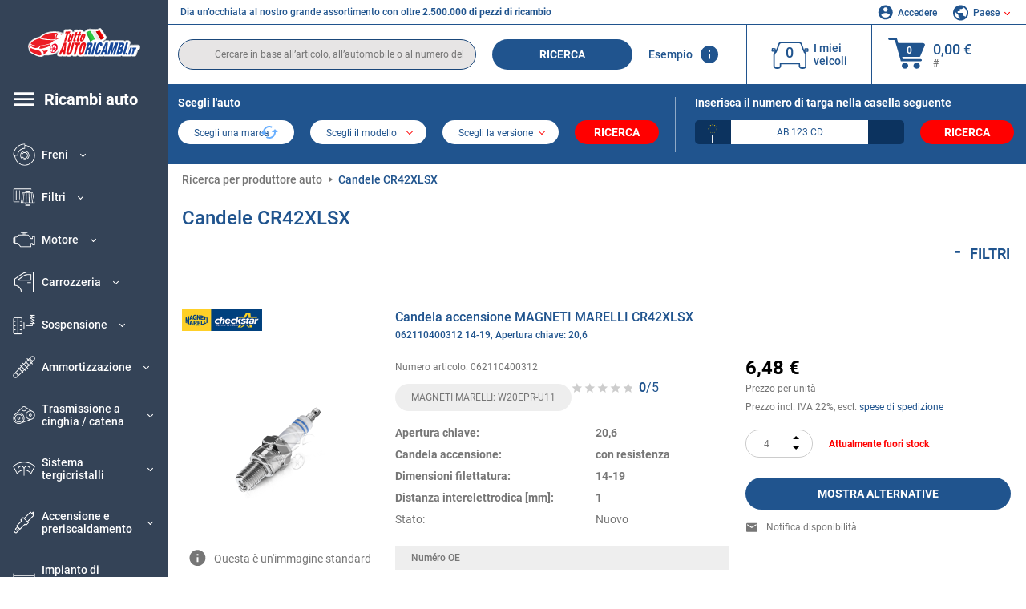

--- FILE ---
content_type: text/html; charset=UTF-8
request_url: https://www.tuttoautoricambi.it/oenumber/cr42xlsx.html
body_size: 15165
content:
<!DOCTYPE html>
<html lang="it">
<head><script>(function(w,i,g){w[g]=w[g]||[];if(typeof w[g].push=='function')w[g].push(i)})
(window,'GTM-P8MXXBT','google_tags_first_party');</script><script>(function(w,d,s,l){w[l]=w[l]||[];(function(){w[l].push(arguments);})('set', 'developer_id.dYzg1YT', true);
		w[l].push({'gtm.start':new Date().getTime(),event:'gtm.js'});var f=d.getElementsByTagName(s)[0],
		j=d.createElement(s);j.async=true;j.src='/securegtm/';
		f.parentNode.insertBefore(j,f);
		})(window,document,'script','dataLayer');</script>
    <meta charset="utf-8">
    <meta name="viewport" content="width=device-width, initial-scale=1.0">
    <meta name="csrf-token" content="ewtBlirhlqzqzV4cbQJOR7ejtyS1qiFybX0xhRaE">
    <link rel="dns-prefetch" href="https://cdn.autoteiledirekt.de/">
    <link rel="dns-prefetch" href="https://scdn.autoteiledirekt.de/">
    <link rel="dns-prefetch" href="https://ajax.googleapis.com">
    <link rel="dns-prefetch" href="https://connect.facebook.net">
    <link rel="shortcut icon" type="image/x-icon" href="/favicon.ico">
    <meta name="robots" content="index, follow">
    <link rel="alternate" hreflang="de" href="https://www.autoteiledirekt.de/oenumber/cr42xlsx.html">
    <link rel="alternate" hreflang="fr-FR" href="https://www.piecesauto.fr/oenumber/cr42xlsx.html">
    <link rel="alternate" hreflang="en-GB" href="https://www.onlinecarparts.co.uk/oenumber/cr42xlsx.html">
    <link rel="alternate" hreflang="es-ES" href="https://www.recambioscoche.es/oenumber/cr42xlsx.html">
    <link rel="alternate" hreflang="it-IT" href="https://www.tuttoautoricambi.it/oenumber/cr42xlsx.html">
    <link rel="alternate" hreflang="de-AT" href="https://www.teile-direkt.at/oenumber/cr42xlsx.html">
    <link rel="alternate" hreflang="de-CH" href="https://www.teile-direkt.ch/oenumber/cr42xlsx.html">
    <link rel="alternate" hreflang="pt-PT" href="https://www.pecasauto24.pt/oenumber/cr42xlsx.html">
    <link rel="alternate" hreflang="nl" href="https://www.besteonderdelen.nl/oenumber/cr42xlsx.html">
    <link rel="alternate" hreflang="da-DK" href="https://www.autodeleshop.dk/oenumber/cr42xlsx.html">
    <link rel="alternate" hreflang="no-NO" href="https://www.reservedeler24.co.no/oenumber/cr42xlsx.html">
    <link rel="alternate" hreflang="fi-FI" href="https://www.topautoosat.fi/oenumber/cr42xlsx.html">
    <link rel="alternate" hreflang="sv-SE" href="https://www.reservdelar24.se/oenumber/cr42xlsx.html">
    <link rel="alternate" hreflang="sk-SK" href="https://www.autodielyonline24.sk/oenumber/cr42xlsx.html">
    <link rel="alternate" hreflang="nl-BE" href="https://www.autoonderdelen24.be/oenumber/cr42xlsx.html">
    <link rel="alternate" hreflang="et-EE" href="https://www.autovaruosadonline.ee/oenumber/cr42xlsx.html">
    <link rel="alternate" hreflang="lv-LV" href="https://www.rezervesdalas24.lv/oenumber/cr42xlsx.html">
    <link rel="alternate" hreflang="fr-LU" href="https://www.piecesauto24.lu/oenumber/cr42xlsx.html">
    <link rel="alternate" hreflang="pl-PL" href="https://www.autoczescionline24.pl/oenumber/cr42xlsx.html">
    <link rel="alternate" hreflang="el-GR" href="https://www.antallaktikaexartimata.gr/oenumber/cr42xlsx.html">
    <link rel="alternate" hreflang="hu-HU" href="https://www.autoalkatreszek24.hu/oenumber/cr42xlsx.html">
        <link rel="canonical" href="https://www.tuttoautoricambi.it/oenumber/cr42xlsx.html">
        
    <meta name="format-detection" content="telephone=no">
    <meta http-equiv="x-ua-compatible" content="ie=edge">
    <title>Candela accensione CR42XLSX | CR42XLSX</title>
    <meta name="description" content="Offerte limitate ⏰ online ⏩ ⏩ OEM CR42XLSX - Candela accensione ⬆️ Qualità originale OEM! ⬆️ Non esiti a cercare le parti per il Suo veicolo in base al numero OEM e faccia tranquillamente acquisti online ⬆️"/>
    <meta name="keywords" content=""/>

    <link href="/assets/6feb4b/css/vendor.css?id=2dd8eb5c7272ff3bb356d374396d55c3" media="screen" rel="stylesheet" type="text/css">
    <link href="/assets/6feb4b/css/app.css?id=fd883e848d77c2bf85ca055196b4c415" media="screen" rel="stylesheet" type="text/css">

    
    <!-- a.1 -->

            <!-- a.2 -->
<script data-safe-params>
  window.safeParams = {};

  (function () {
    window.safeParams = {
      getUrlParams: function () {
        const currentParams = new URLSearchParams(window.location.search);
        const relevantParams = new URLSearchParams();
        const parametersList = ["siteid","source","wgu","wgexpiry","fbclid","gclid","wbraid","gbraid","braid","msclkid","utm_source","utm_medium","utm_campaign","utm_term","utm_content"];

        for (const [key, value] of currentParams) {
          if (parametersList.includes(key)) {
            relevantParams.append(key, value);
          }
        }

        return relevantParams;
      },
      getTrackingParams: function getTrackingParams (url, params) {
        if (!params.toString()) {
          return url;
        }

        const targetUrl = new URL(url, window.location.origin);
        for (const [key, value] of params) {
          if (!targetUrl.searchParams.has(key)) {
            targetUrl.searchParams.set(key, value);
          }
        }
        return targetUrl.toString();
      },
      isInternalLink: function (url) {
        try {
          const targetUrl = new URL(url, window.location.origin);
          if (targetUrl.protocol.match(/^(mailto|tel|javascript):/i)) {
            return false;
          }
          return targetUrl.origin === window.location.origin;
        } catch (e) {
          return false;
        }
      },
    };

    function initParamsManager () {
      const savedParams = window.safeParams.getUrlParams();

      if (!savedParams.toString()) {
        console.log('no params to save');
        return;
      }

      function processNewLinks (mutations) {
        mutations.forEach(mutation => {
          mutation.addedNodes.forEach(node => {
            if (node.nodeType === Node.ELEMENT_NODE) {
              node.querySelectorAll('a, [data-link]').forEach(element => {
                const url = element.tagName === 'A' ? element.href : element.dataset.link;

                if (window.safeParams.isInternalLink(url)) {
                  const processedUrl = window.safeParams.getTrackingParams(url, savedParams);

                  if (element.tagName === 'A') {
                    element.href = processedUrl;
                  } else {
                    element.dataset.link = processedUrl;
                  }
                }
              });
            }
          });
        });
      }

      const observer = new MutationObserver(processNewLinks);
      observer.observe(document.body, {
        childList: true,
        subtree: true,
      });

      document.querySelectorAll('a, [data-link]').forEach(element => {
        const url = element.tagName === 'A' ? element.href : element.dataset.link;

        if (window.safeParams.isInternalLink(url)) {
          const processedUrl = window.safeParams.getTrackingParams(url, savedParams);

          if (element.tagName === 'A') {
            element.href = processedUrl;
          } else {
            element.dataset.link = processedUrl;
          }
        }
      });
    }

    document.addEventListener('setTermsCookiesChoose', function (e) {
      if (e.detail?.allAnalyticsCookies !== 'denied' || e.detail?.allMarketingCookies !== 'denied') {
        initParamsManager();
      }
    });
  })();
</script>

</head>
<body>
<!-- a.3 -->
<div style="display:none" data-session-start></div>

<!-- Google Tag Manager (noscript) -->
<noscript>
    <iframe src="https://www.googletagmanager.com/ns.html?id=GTM-P8MXXBT"
            height="0" width="0" style="display:none;visibility:hidden"></iframe>
</noscript>
<!-- End Google Tag Manager (noscript) -->
<div id="app"             data-user-id="" data-cart-id="" data-ubi="bskidEB2chYFW3PRNKOIGPOHzNaY1n33FcSKF2vFGtUmu" data-cart-count="" data-maker-id="" data-model-id="" data-car-id="" data-404-page="" data-route-name="" data-ab-test-type data-ab-test-group data-ab-test-keys data-ab-test-values
    >
    <div class="container-fluid">
        <div class="row">
                            <div class="d-lg-block col-xl-2 order-1" data-main-menu-wraper>
    <div class="main-menu" data-main-menu>
        <a class="main-menu__close" href="#">
            <svg class="base-svg " role="img">
                <use xlink:href="/assets/6feb4b/svg/icon-sprite-bw.svg#sprite-close-popup-bw-"></use>
            </svg>
        </a>
        <div class="main-menu__box">
            <div class="main-menu__logo">
                <a href="https://www.tuttoautoricambi.it/">
                    <img src="/assets/6feb4b/images/svg/logo/logo_it.svg" alt="Tuttoautoricambi.it" title="tuttoautoricambi.it ricambi auto">
                </a>
            </div>
            <div class="main-menu__mobile-head">
            <div class="main-menu__mobile-login">
            <svg class="base-svg " role="img">
                <use xlink:href="/assets/6feb4b/svg/icon-sprite-color.svg#sprite-login-color-"></use>
            </svg>
            <span class="main-menu__mobile-head-link login js-mobile-login" data-login-show>
                Accedere            </span>
            <span class="main-menu__mobile-head-link registration js-mobile-reg" data-register>
                Cliente nuovo?            </span>
        </div>
        <div class="main-menu__mobile-garage">
        <svg class="base-svg " role="img">
            <use xlink:href="/assets/6feb4b/svg/icon-sprite-color.svg#sprite-garage-color-"></use>
        </svg>
        <a class="main-menu__mobile-head-link" data-show-menu-garage href="#">I miei veicoli</a>
    </div>
    <div class="main-menu__mobile-lang">
        <svg class="base-svg " role="img">
            <use xlink:href="/assets/6feb4b/svg/icon-sprite-color.svg#sprite-lang-color-"></use>
        </svg>
        <span data-show-menu-lang class="main-menu__mobile-head-link js-mobile-lang">Paese</span>
    </div>
</div>
<div class="popup popup--lang" data-popup data-menu-lang>
    <div class="popup__head">
        <div class="popup__head-back" data-popup-close>Indietro</div>
        <div class="popup__head-title">Paese</div>
    </div>
    <div class="popup__content" data-content></div>
</div>

<div class="popup popup--account" data-popup data-menu-garage>
    <div class="popup__head">
        <div class="popup__head-back" data-popup-close>Indietro</div>
        <div class="popup__head-title">I miei veicoli</div>
    </div>
    <div class="popup__content" data-content data-garage-tooltip-container></div>
</div>
            <nav>
                <ul class="main-menu__navigation" data-catalog-type="2">
        <li class="main-menu__nav-title main-menu__nav-title--tablet" data-show-full-tablet-menu>
        <span class="main-menu__nav-title-link">
            <svg class="base-svg " role="img">
                <use xlink:href="/assets/6feb4b/svg/icon-sprite-color.svg#sprite-burger-icon-color-"></use>
            </svg>
        </span>
    </li>
    <li class="main-menu__nav-title" data-top-sidebar-link="">
        <a href="https://www.tuttoautoricambi.it/pezzidiricambio.html" class="main-menu__nav-title-link">
            <svg class="base-svg " role="img">
                <use xlink:href="/assets/6feb4b/svg/icon-sprite-color.svg#sprite-burger-icon-color-"></use>
            </svg>
            <span>Ricambi auto</span>
        </a>    </li>
                    <li>
            <div class="main-menu__cat main-menu__cat--catalog" data-show-full-tablet-menu>
                <span class="main-menu__cat-parent"
                      data-menu-cat-parent="2"
                      data-car-id="0">
                    <div class="icon">
                        <img class="lazyload"
                             src="https://scdn.autoteiledirekt.de/catalog/categories/sidebar/2.png"
                             data-srcset="https://scdn.autoteiledirekt.de/catalog/categories/sidebar/2.png"
                             srcset="https://www.tuttoautoricambi.it/lazyload.php?width=28&amp;height=28"
                             alt="Freni"/>
                    </div>
                    <span class="text">Freni</span>
                </span>
                            </div>
        </li>
                            <li>
            <div class="main-menu__cat main-menu__cat--catalog" data-show-full-tablet-menu>
                <span class="main-menu__cat-parent"
                      data-menu-cat-parent="9"
                      data-car-id="0">
                    <div class="icon">
                        <img class="lazyload"
                             src="https://scdn.autoteiledirekt.de/catalog/categories/sidebar/9.png"
                             data-srcset="https://scdn.autoteiledirekt.de/catalog/categories/sidebar/9.png"
                             srcset="https://www.tuttoautoricambi.it/lazyload.php?width=28&amp;height=28"
                             alt="Filtri"/>
                    </div>
                    <span class="text">Filtri</span>
                </span>
                            </div>
        </li>
                            <li>
            <div class="main-menu__cat main-menu__cat--catalog" data-show-full-tablet-menu>
                <span class="main-menu__cat-parent"
                      data-menu-cat-parent="1"
                      data-car-id="0">
                    <div class="icon">
                        <img class="lazyload"
                             src="https://scdn.autoteiledirekt.de/catalog/categories/sidebar/1.png"
                             data-srcset="https://scdn.autoteiledirekt.de/catalog/categories/sidebar/1.png"
                             srcset="https://www.tuttoautoricambi.it/lazyload.php?width=28&amp;height=28"
                             alt="Motore"/>
                    </div>
                    <span class="text">Motore</span>
                </span>
                            </div>
        </li>
                            <li>
            <div class="main-menu__cat main-menu__cat--catalog" data-show-full-tablet-menu>
                <span class="main-menu__cat-parent"
                      data-menu-cat-parent="3"
                      data-car-id="0">
                    <div class="icon">
                        <img class="lazyload"
                             src="https://scdn.autoteiledirekt.de/catalog/categories/sidebar/3.png"
                             data-srcset="https://scdn.autoteiledirekt.de/catalog/categories/sidebar/3.png"
                             srcset="https://www.tuttoautoricambi.it/lazyload.php?width=28&amp;height=28"
                             alt="Carrozzeria"/>
                    </div>
                    <span class="text">Carrozzeria</span>
                </span>
                            </div>
        </li>
                            <li>
            <div class="main-menu__cat main-menu__cat--catalog" data-show-full-tablet-menu>
                <span class="main-menu__cat-parent"
                      data-menu-cat-parent="10"
                      data-car-id="0">
                    <div class="icon">
                        <img class="lazyload"
                             src="https://scdn.autoteiledirekt.de/catalog/categories/sidebar/10.png"
                             data-srcset="https://scdn.autoteiledirekt.de/catalog/categories/sidebar/10.png"
                             srcset="https://www.tuttoautoricambi.it/lazyload.php?width=28&amp;height=28"
                             alt="Sospensione"/>
                    </div>
                    <span class="text">Sospensione</span>
                </span>
                            </div>
        </li>
                            <li>
            <div class="main-menu__cat main-menu__cat--catalog" data-show-full-tablet-menu>
                <span class="main-menu__cat-parent"
                      data-menu-cat-parent="74"
                      data-car-id="0">
                    <div class="icon">
                        <img class="lazyload"
                             src="https://scdn.autoteiledirekt.de/catalog/categories/sidebar/74.png"
                             data-srcset="https://scdn.autoteiledirekt.de/catalog/categories/sidebar/74.png"
                             srcset="https://www.tuttoautoricambi.it/lazyload.php?width=28&amp;height=28"
                             alt="Ammortizzazione"/>
                    </div>
                    <span class="text">Ammortizzazione</span>
                </span>
                            </div>
        </li>
                            <li>
            <div class="main-menu__cat main-menu__cat--catalog" data-show-full-tablet-menu>
                <span class="main-menu__cat-parent"
                      data-menu-cat-parent="77"
                      data-car-id="0">
                    <div class="icon">
                        <img class="lazyload"
                             src="https://scdn.autoteiledirekt.de/catalog/categories/sidebar/77.png"
                             data-srcset="https://scdn.autoteiledirekt.de/catalog/categories/sidebar/77.png"
                             srcset="https://www.tuttoautoricambi.it/lazyload.php?width=28&amp;height=28"
                             alt="Trasmissione a cinghia / catena"/>
                    </div>
                    <span class="text">Trasmissione a cinghia / catena</span>
                </span>
                            </div>
        </li>
                            <li>
            <div class="main-menu__cat main-menu__cat--catalog" data-show-full-tablet-menu>
                <span class="main-menu__cat-parent"
                      data-menu-cat-parent="8"
                      data-car-id="0">
                    <div class="icon">
                        <img class="lazyload"
                             src="https://scdn.autoteiledirekt.de/catalog/categories/sidebar/8.png"
                             data-srcset="https://scdn.autoteiledirekt.de/catalog/categories/sidebar/8.png"
                             srcset="https://www.tuttoautoricambi.it/lazyload.php?width=28&amp;height=28"
                             alt="Sistema tergicristalli"/>
                    </div>
                    <span class="text">Sistema tergicristalli</span>
                </span>
                            </div>
        </li>
                            <li>
            <div class="main-menu__cat main-menu__cat--catalog" data-show-full-tablet-menu>
                <span class="main-menu__cat-parent"
                      data-menu-cat-parent="7"
                      data-car-id="0">
                    <div class="icon">
                        <img class="lazyload"
                             src="https://scdn.autoteiledirekt.de/catalog/categories/sidebar/7.png"
                             data-srcset="https://scdn.autoteiledirekt.de/catalog/categories/sidebar/7.png"
                             srcset="https://www.tuttoautoricambi.it/lazyload.php?width=28&amp;height=28"
                             alt="Accensione e preriscaldamento"/>
                    </div>
                    <span class="text">Accensione e preriscaldamento</span>
                </span>
                            </div>
        </li>
                            <li>
            <div class="main-menu__cat main-menu__cat--catalog" data-show-full-tablet-menu>
                <span class="main-menu__cat-parent"
                      data-menu-cat-parent="401"
                      data-car-id="0">
                    <div class="icon">
                        <img class="lazyload"
                             src="https://scdn.autoteiledirekt.de/catalog/categories/sidebar/401.png"
                             data-srcset="https://scdn.autoteiledirekt.de/catalog/categories/sidebar/401.png"
                             srcset="https://www.tuttoautoricambi.it/lazyload.php?width=28&amp;height=28"
                             alt="Impianto di raffreddamento motore"/>
                    </div>
                    <span class="text">Impianto di raffreddamento motore</span>
                </span>
                            </div>
        </li>
                            <li>
            <div class="main-menu__cat main-menu__cat--catalog" data-show-full-tablet-menu>
                <span class="main-menu__cat-parent"
                      data-menu-cat-parent="4"
                      data-car-id="0">
                    <div class="icon">
                        <img class="lazyload"
                             src="https://scdn.autoteiledirekt.de/catalog/categories/sidebar/4.png"
                             data-srcset="https://scdn.autoteiledirekt.de/catalog/categories/sidebar/4.png"
                             srcset="https://www.tuttoautoricambi.it/lazyload.php?width=28&amp;height=28"
                             alt="Sistema di scarico"/>
                    </div>
                    <span class="text">Sistema di scarico</span>
                </span>
                            </div>
        </li>
                            <li>
            <div class="main-menu__cat main-menu__cat--catalog" data-show-full-tablet-menu>
                <span class="main-menu__cat-parent"
                      data-menu-cat-parent="11"
                      data-car-id="0">
                    <div class="icon">
                        <img class="lazyload"
                             src="https://scdn.autoteiledirekt.de/catalog/categories/sidebar/11.png"
                             data-srcset="https://scdn.autoteiledirekt.de/catalog/categories/sidebar/11.png"
                             srcset="https://www.tuttoautoricambi.it/lazyload.php?width=28&amp;height=28"
                             alt="Sterzo"/>
                    </div>
                    <span class="text">Sterzo</span>
                </span>
                            </div>
        </li>
                            <li>
            <div class="main-menu__cat main-menu__cat--catalog" data-show-full-tablet-menu>
                <span class="main-menu__cat-parent"
                      data-menu-cat-parent="75"
                      data-car-id="0">
                    <div class="icon">
                        <img class="lazyload"
                             src="https://scdn.autoteiledirekt.de/catalog/categories/sidebar/75.png"
                             data-srcset="https://scdn.autoteiledirekt.de/catalog/categories/sidebar/75.png"
                             srcset="https://www.tuttoautoricambi.it/lazyload.php?width=28&amp;height=28"
                             alt="Interni"/>
                    </div>
                    <span class="text">Interni</span>
                </span>
                            </div>
        </li>
                            <li>
            <div class="main-menu__cat main-menu__cat--catalog" data-show-full-tablet-menu>
                <span class="main-menu__cat-parent"
                      data-menu-cat-parent="402"
                      data-car-id="0">
                    <div class="icon">
                        <img class="lazyload"
                             src="https://scdn.autoteiledirekt.de/catalog/categories/sidebar/402.png"
                             data-srcset="https://scdn.autoteiledirekt.de/catalog/categories/sidebar/402.png"
                             srcset="https://www.tuttoautoricambi.it/lazyload.php?width=28&amp;height=28"
                             alt="Trasmissione"/>
                    </div>
                    <span class="text">Trasmissione</span>
                </span>
                            </div>
        </li>
                            <li>
            <div class="main-menu__cat main-menu__cat--catalog" data-show-full-tablet-menu>
                <span class="main-menu__cat-parent"
                      data-menu-cat-parent="58"
                      data-car-id="0">
                    <div class="icon">
                        <img class="lazyload"
                             src="https://scdn.autoteiledirekt.de/catalog/categories/sidebar/58.png"
                             data-srcset="https://scdn.autoteiledirekt.de/catalog/categories/sidebar/58.png"
                             srcset="https://www.tuttoautoricambi.it/lazyload.php?width=28&amp;height=28"
                             alt="Frizione"/>
                    </div>
                    <span class="text">Frizione</span>
                </span>
                            </div>
        </li>
                            <li>
            <div class="main-menu__cat main-menu__cat--catalog" data-show-full-tablet-menu>
                <span class="main-menu__cat-parent"
                      data-menu-cat-parent="403"
                      data-car-id="0">
                    <div class="icon">
                        <img class="lazyload"
                             src="https://scdn.autoteiledirekt.de/catalog/categories/sidebar/403.png"
                             data-srcset="https://scdn.autoteiledirekt.de/catalog/categories/sidebar/403.png"
                             srcset="https://www.tuttoautoricambi.it/lazyload.php?width=28&amp;height=28"
                             alt="Sensori"/>
                    </div>
                    <span class="text">Sensori</span>
                </span>
                            </div>
        </li>
                            <li>
            <div class="main-menu__cat main-menu__cat--catalog" data-show-full-tablet-menu>
                <span class="main-menu__cat-parent"
                      data-menu-cat-parent="404"
                      data-car-id="0">
                    <div class="icon">
                        <img class="lazyload"
                             src="https://scdn.autoteiledirekt.de/catalog/categories/sidebar/404.png"
                             data-srcset="https://scdn.autoteiledirekt.de/catalog/categories/sidebar/404.png"
                             srcset="https://www.tuttoautoricambi.it/lazyload.php?width=28&amp;height=28"
                             alt="Guarnizioni e anelli di tenuta"/>
                    </div>
                    <span class="text">Guarnizioni e anelli di tenuta</span>
                </span>
                            </div>
        </li>
                            <li>
            <div class="main-menu__cat main-menu__cat--catalog" data-show-full-tablet-menu>
                <span class="main-menu__cat-parent"
                      data-menu-cat-parent="76"
                      data-car-id="0">
                    <div class="icon">
                        <img class="lazyload"
                             src="https://scdn.autoteiledirekt.de/catalog/categories/sidebar/76.png"
                             data-srcset="https://scdn.autoteiledirekt.de/catalog/categories/sidebar/76.png"
                             srcset="https://www.tuttoautoricambi.it/lazyload.php?width=28&amp;height=28"
                             alt="Sistema di alimentazione"/>
                    </div>
                    <span class="text">Sistema di alimentazione</span>
                </span>
                            </div>
        </li>
                            <li>
            <div class="main-menu__cat main-menu__cat--catalog" data-show-full-tablet-menu>
                <span class="main-menu__cat-parent"
                      data-menu-cat-parent="405"
                      data-car-id="0">
                    <div class="icon">
                        <img class="lazyload"
                             src="https://scdn.autoteiledirekt.de/catalog/categories/sidebar/405.png"
                             data-srcset="https://scdn.autoteiledirekt.de/catalog/categories/sidebar/405.png"
                             srcset="https://www.tuttoautoricambi.it/lazyload.php?width=28&amp;height=28"
                             alt="Cambio"/>
                    </div>
                    <span class="text">Cambio</span>
                </span>
                            </div>
        </li>
                            <li>
            <div class="main-menu__cat main-menu__cat--catalog" data-show-full-tablet-menu>
                <span class="main-menu__cat-parent"
                      data-menu-cat-parent="6"
                      data-car-id="0">
                    <div class="icon">
                        <img class="lazyload"
                             src="https://scdn.autoteiledirekt.de/catalog/categories/sidebar/6.png"
                             data-srcset="https://scdn.autoteiledirekt.de/catalog/categories/sidebar/6.png"
                             srcset="https://www.tuttoautoricambi.it/lazyload.php?width=28&amp;height=28"
                             alt="Elettricità"/>
                    </div>
                    <span class="text">Elettricità</span>
                </span>
                            </div>
        </li>
                            <li>
            <div class="main-menu__cat main-menu__cat--catalog" data-show-full-tablet-menu>
                <span class="main-menu__cat-parent"
                      data-menu-cat-parent="78"
                      data-car-id="0">
                    <div class="icon">
                        <img class="lazyload"
                             src="https://scdn.autoteiledirekt.de/catalog/categories/sidebar/78.png"
                             data-srcset="https://scdn.autoteiledirekt.de/catalog/categories/sidebar/78.png"
                             srcset="https://www.tuttoautoricambi.it/lazyload.php?width=28&amp;height=28"
                             alt="Tubi / condotti"/>
                    </div>
                    <span class="text">Tubi / condotti</span>
                </span>
                            </div>
        </li>
                            <li>
            <div class="main-menu__cat main-menu__cat--catalog" data-show-full-tablet-menu>
                <span class="main-menu__cat-parent"
                      data-menu-cat-parent="67"
                      data-car-id="0">
                    <div class="icon">
                        <img class="lazyload"
                             src="https://scdn.autoteiledirekt.de/catalog/categories/sidebar/67.png"
                             data-srcset="https://scdn.autoteiledirekt.de/catalog/categories/sidebar/67.png"
                             srcset="https://www.tuttoautoricambi.it/lazyload.php?width=28&amp;height=28"
                             alt="Climatizzatore"/>
                    </div>
                    <span class="text">Climatizzatore</span>
                </span>
                            </div>
        </li>
                            <li>
            <div class="main-menu__cat main-menu__cat--catalog" data-show-full-tablet-menu>
                <span class="main-menu__cat-parent"
                      data-menu-cat-parent="5"
                      data-car-id="0">
                    <div class="icon">
                        <img class="lazyload"
                             src="https://scdn.autoteiledirekt.de/catalog/categories/sidebar/5.png"
                             data-srcset="https://scdn.autoteiledirekt.de/catalog/categories/sidebar/5.png"
                             srcset="https://www.tuttoautoricambi.it/lazyload.php?width=28&amp;height=28"
                             alt="Riscaldamento e ventilazione"/>
                    </div>
                    <span class="text">Riscaldamento e ventilazione</span>
                </span>
                            </div>
        </li>
                            <li>
            <div class="main-menu__cat main-menu__cat--catalog" data-show-full-tablet-menu>
                <span class="main-menu__cat-parent"
                      data-menu-cat-parent="407"
                      data-car-id="0">
                    <div class="icon">
                        <img class="lazyload"
                             src="https://scdn.autoteiledirekt.de/catalog/categories/sidebar/407.png"
                             data-srcset="https://scdn.autoteiledirekt.de/catalog/categories/sidebar/407.png"
                             srcset="https://www.tuttoautoricambi.it/lazyload.php?width=28&amp;height=28"
                             alt="Pulegge cinghie / ingranaggi"/>
                    </div>
                    <span class="text">Pulegge cinghie / ingranaggi</span>
                </span>
                            </div>
        </li>
                            <li>
            <div class="main-menu__cat main-menu__cat--catalog" data-show-full-tablet-menu>
                <span class="main-menu__cat-parent"
                      data-menu-cat-parent="408"
                      data-car-id="0">
                    <div class="icon">
                        <img class="lazyload"
                             src="https://scdn.autoteiledirekt.de/catalog/categories/sidebar/408.png"
                             data-srcset="https://scdn.autoteiledirekt.de/catalog/categories/sidebar/408.png"
                             srcset="https://www.tuttoautoricambi.it/lazyload.php?width=28&amp;height=28"
                             alt="Lampadine"/>
                    </div>
                    <span class="text">Lampadine</span>
                </span>
                            </div>
        </li>
                            <li>
            <div class="main-menu__cat main-menu__cat--catalog" data-show-full-tablet-menu>
                <span class="main-menu__cat-parent"
                      data-menu-cat-parent="406"
                      data-car-id="0">
                    <div class="icon">
                        <img class="lazyload"
                             src="https://scdn.autoteiledirekt.de/catalog/categories/sidebar/406.png"
                             data-srcset="https://scdn.autoteiledirekt.de/catalog/categories/sidebar/406.png"
                             srcset="https://www.tuttoautoricambi.it/lazyload.php?width=28&amp;height=28"
                             alt="Relè"/>
                    </div>
                    <span class="text">Relè</span>
                </span>
                            </div>
        </li>
                            <li>
            <div class="main-menu__cat main-menu__cat--catalog" data-show-full-tablet-menu>
                <span class="main-menu__cat-parent"
                      data-menu-cat-parent="530"
                      data-car-id="0">
                    <div class="icon">
                        <img class="lazyload"
                             src="https://scdn.autoteiledirekt.de/catalog/categories/sidebar/530.png"
                             data-srcset="https://scdn.autoteiledirekt.de/catalog/categories/sidebar/530.png"
                             srcset="https://www.tuttoautoricambi.it/lazyload.php?width=28&amp;height=28"
                             alt="Tuning"/>
                    </div>
                    <span class="text">Tuning</span>
                </span>
                            </div>
        </li>
                            <li>
            <div class="main-menu__cat main-menu__cat--catalog" data-show-full-tablet-menu>
                <span class="main-menu__cat-parent"
                      data-menu-cat-parent="537"
                      data-car-id="0">
                    <div class="icon">
                        <img class="lazyload"
                             src="https://scdn.autoteiledirekt.de/catalog/categories/sidebar/537.png"
                             data-srcset="https://scdn.autoteiledirekt.de/catalog/categories/sidebar/537.png"
                             srcset="https://www.tuttoautoricambi.it/lazyload.php?width=28&amp;height=28"
                             alt="Porte"/>
                    </div>
                    <span class="text">Porte</span>
                </span>
                            </div>
        </li>
                            <li>
            <div class="main-menu__cat main-menu__cat--catalog" data-show-full-tablet-menu>
                <span class="main-menu__cat-parent"
                      data-menu-cat-parent="724"
                      data-car-id="0">
                    <div class="icon">
                        <img class="lazyload"
                             src="https://scdn.autoteiledirekt.de/catalog/categories/sidebar/724.png"
                             data-srcset="https://scdn.autoteiledirekt.de/catalog/categories/sidebar/724.png"
                             srcset="https://www.tuttoautoricambi.it/lazyload.php?width=28&amp;height=28"
                             alt="Kit riparazione"/>
                    </div>
                    <span class="text">Kit riparazione</span>
                </span>
                            </div>
        </li>
            </ul>
                <ul class="main-menu__navigation mt-4">
            <li>
            <a href="https://www.tuttoautoricambi.it/pezzi-di-ricambio/olio-motore.html"                    class="main-menu__cat link" data-id="269">
                <div class="icon" data-show-full-tablet-menu>
                    <img class="lazyload"
                         src="/assets/6feb4b/images/svg/directions/269.png"
                         data-srcset="/assets/6feb4b/images/svg/directions/269.png"
                         srcset="https://www.tuttoautoricambi.it/lazyload.php?width=28&amp;height=28"
                         alt="">
                </div>
                <span class="text">Olio Motore</span>
            </a>        </li>
            <li>
            <a href="https://www.tuttoautoricambi.it/pezzi-di-ricambio/batterie.html"                    class="main-menu__cat link" data-id="250">
                <div class="icon" data-show-full-tablet-menu>
                    <img class="lazyload"
                         src="/assets/6feb4b/images/svg/directions/250.png"
                         data-srcset="/assets/6feb4b/images/svg/directions/250.png"
                         srcset="https://www.tuttoautoricambi.it/lazyload.php?width=28&amp;height=28"
                         alt="Batteria">
                </div>
                <span class="text">Batteria Auto</span>
            </a>        </li>
            <li>
            <a href="https://www.tuttoautoricambi.it/accessori-auto.html"                    class="main-menu__cat link" data-id="33000">
                <div class="icon" data-show-full-tablet-menu>
                    <img class="lazyload"
                         src="/assets/6feb4b/images/svg/directions/33000.png"
                         data-srcset="/assets/6feb4b/images/svg/directions/33000.png"
                         srcset="https://www.tuttoautoricambi.it/lazyload.php?width=28&amp;height=28"
                         alt="">
                </div>
                <span class="text">Accessori per auto</span>
            </a>        </li>
            <li>
            <a href="https://www.tuttoautoricambi.it/cura-auto.html"                    class="main-menu__cat link" data-id="30000">
                <div class="icon" data-show-full-tablet-menu>
                    <img class="lazyload"
                         src="/assets/6feb4b/images/svg/directions/30000.png"
                         data-srcset="/assets/6feb4b/images/svg/directions/30000.png"
                         srcset="https://www.tuttoautoricambi.it/lazyload.php?width=28&amp;height=28"
                         alt="">
                </div>
                <span class="text">Cura dell'auto</span>
            </a>        </li>
            <li>
            <a href="https://www.tuttoautoricambi.it/attrezzi.html"                    class="main-menu__cat link" data-id="36000">
                <div class="icon" data-show-full-tablet-menu>
                    <img class="lazyload"
                         src="/assets/6feb4b/images/svg/directions/36000.png"
                         data-srcset="/assets/6feb4b/images/svg/directions/36000.png"
                         srcset="https://www.tuttoautoricambi.it/lazyload.php?width=28&amp;height=28"
                         alt="">
                </div>
                <span class="text">Attrezzi</span>
            </a>        </li>
            <li>
            <a href="https://www.tuttoautoricambi.it/pneumatici/gomme-auto.html"                    class="main-menu__cat link" data-id="23208">
                <div class="icon" data-show-full-tablet-menu>
                    <img class="lazyload"
                         src="/assets/6feb4b/images/svg/directions/23208.png"
                         data-srcset="/assets/6feb4b/images/svg/directions/23208.png"
                         srcset="https://www.tuttoautoricambi.it/lazyload.php?width=28&amp;height=28"
                         alt="">
                </div>
                <span class="text">Pneumatici</span>
            </a>        </li>
            <li>
            <a href="https://www.tuttoautoricambi.it/marca-automobilistica.html"                    class="main-menu__cat link" data-id="makers">
                <div class="icon" data-show-full-tablet-menu>
                    <img class="lazyload"
                         src="/assets/6feb4b/images/svg/menu-icons/menu-icon19-color.svg"
                         data-srcset="/assets/6feb4b/images/svg/menu-icons/menu-icon19-color.svg"
                         srcset="https://www.tuttoautoricambi.it/lazyload.php?width=28&amp;height=28"
                         alt="">
                </div>
                <span class="text">Brand auto</span>
            </a>        </li>
            <li>
            <a href="https://www.tuttoautoricambi.it/produttore.html"                    class="main-menu__cat link" data-id="brands">
                <div class="icon" data-show-full-tablet-menu>
                    <img class="lazyload"
                         src="/assets/6feb4b/images/svg/menu-icons/menu-icon20-color.svg"
                         data-srcset="/assets/6feb4b/images/svg/menu-icons/menu-icon20-color.svg"
                         srcset="https://www.tuttoautoricambi.it/lazyload.php?width=28&amp;height=28"
                         alt="">
                </div>
                <span class="text">Produttore</span>
            </a>        </li>
    </ul>
            </nav>

            <ul class="main-menu__links mt-4">
    <li>
        <div class="main-menu__cat main-menu__cat--links" data-show-full-tablet-menu>
            <div class="main-menu__cat-parent" data-menu-cat-links>
                <div class="icon"><img src="/assets/6feb4b/images/html/menu-icon-union@2x.png"></div>
                <span class="text">Parti di ricambio per la Sua auto</span>
            </div>
            <div class="main-menu__drop-cat" style="display: none">
                <div class="main-menu__drop-head">
                    <span class="back" data-mobile-menu-back data-text="Parti di ricambio per la Sua auto"></span>
                </div>
                <ul>
                    <li>
                        <a href="https://www.tuttoautoricambi.it/makers-top-parts.html" class="main-menu__drop-link">
                            <span>Trovi il pezzo di ricambio migliore per la Sua auto</span>
                        </a>
                    </li>
                    <li>
                        <a href="https://www.tuttoautoricambi.it/makers-top-models.html" class="main-menu__drop-link">
                            <span>Selezione di parti di ricambio per le auto più diffuse</span>
                        </a>
                    </li>
                </ul>
            </div>
        </div>
    </li>
</ul>

            <ul class="main-menu__links d-block d-md-none">
    <li>
        <div class="main-menu__cat main-menu__cat--links" data-menu-stat-links>
            <div class="main-menu__cat-parent">
                <div class="icon">
                    <img src="/assets/6feb4b/images/html/menu-icon-info@2x.png" alt="">
                </div>
                <span class="text">Informazioni</span>
            </div>
            <div class="main-menu__drop-cat">
                <div class="main-menu__drop-head">
                </div>
            </div>
        </div>
    </li>
</ul>

            <div class="main-menu__payments mt-3">
                <ul>
    <li><img class="lazyload"
             src="/assets/6feb4b/images/svg/transparent/delivery/DHL_white.svg"
             data-srcset="/assets/6feb4b/images/svg/transparent/delivery/DHL_white.svg"
             srcset="https://www.tuttoautoricambi.it/lazyload.php?width=28&amp;height=28"
             alt="Consegna con DHL: Candela CR42XLSX"></li>
    <li><img class="lazyload"
             src="/assets/6feb4b/images/svg/transparent/delivery/GLS_white.svg"
             data-srcset="/assets/6feb4b/images/svg/transparent/delivery/GLS_white.svg"
             srcset="https://www.tuttoautoricambi.it/lazyload.php?width=28&amp;height=28"
             alt="Consegna con GLS: Candele di accensione CR42XLSX"></li>
            <li><img class="preview lazyload"
                 src="/assets/common/images/svg/payments-white/secure.svg"
                 data-srcset="/assets/common/images/svg/payments-white/secure.svg"
                 srcset="https://www.tuttoautoricambi.it/lazyload.php?width=28&amp;height=28"
                 alt="COMODO – protezione affidabile dei dati durante lo shopping: Candele CR42XLSX">
        </li>
            <li><img class="preview lazyload"
                 src="/assets/common/images/svg/payments-white/paypal.svg"
                 data-srcset="/assets/common/images/svg/payments-white/paypal.svg"
                 srcset="https://www.tuttoautoricambi.it/lazyload.php?width=28&amp;height=28"
                 alt="Pagamento con PayPal: Candele motore benzina CR42XLSX">
        </li>
            <li><img class="preview lazyload"
                 src="/assets/common/images/svg/payments-white/visa-color.svg"
                 data-srcset="/assets/common/images/svg/payments-white/visa-color.svg"
                 srcset="https://www.tuttoautoricambi.it/lazyload.php?width=28&amp;height=28"
                 alt="Pagamento con Visa: Candele benzina CR42XLSX">
        </li>
            <li><img class="preview lazyload"
                 src="/assets/common/images/svg/payments-white/mastercard-color.svg"
                 data-srcset="/assets/common/images/svg/payments-white/mastercard-color.svg"
                 srcset="https://www.tuttoautoricambi.it/lazyload.php?width=28&amp;height=28"
                 alt="Pagamento con Mastercard: Candela di accensione CR42XLSX">
        </li>
            <li><img class="preview lazyload"
                 src="/assets/common/images/svg/payments-white/postepay.svg"
                 data-srcset="/assets/common/images/svg/payments-white/postepay.svg"
                 srcset="https://www.tuttoautoricambi.it/lazyload.php?width=28&amp;height=28"
                 alt="Pagamento con PostePay: Сandela motore CR42XLSX">
        </li>
            <li><img class="preview lazyload"
                 src="/assets/common/images/svg/payments-white/it/hypovereinsbank.svg"
                 data-srcset="/assets/common/images/svg/payments-white/it/hypovereinsbank.svg"
                 srcset="https://www.tuttoautoricambi.it/lazyload.php?width=28&amp;height=28"
                 alt="Pagamento con Bonifico Bancario: AC CR42XLSX">
        </li>
            <li><img class="preview lazyload"
                 src="/assets/common/images/svg/payments-white/it/cartasi.svg"
                 data-srcset="/assets/common/images/svg/payments-white/it/cartasi.svg"
                 srcset="https://www.tuttoautoricambi.it/lazyload.php?width=28&amp;height=28"
                 alt="Pagamento con CartaSi: AC CR42XLSX">
        </li>
    </ul>
            </div>
            <div class="main-menu__partner mt-1">
                <span data-link="https://www.tecalliance.net/de/copyright-note/" data-target="_blank">
                    <svg class="base-svg " role="img">
                        <use xlink:href="/assets/6feb4b/svg/icon-sprite-bw.svg#sprite-tec-alliance-bw-"></use>
                    </svg>
                </span>
            </div>
        </div>
    </div>

</div>
                        <div class="col col-md-12 col-xl-10 pl-0 order-2 content-page">
                <div data-covid-block></div>
                                <header><div class="headline">
    <div class="row">
        <div class="col-md-6"><span class="headline__slogan">Dia un’occhiata al nostro grande assortimento con oltre <b>2.500.000 di pezzi di ricambio</b></span></div>
        <div class="col-md-6 ml-auto d-flex justify-content-end">
            <div class="headline__auth">
            <div class="headline__login js-login-popup">
            <svg class="base-svg " role="img">
                <use xlink:href="/assets/6feb4b/svg/icon-sprite-color.svg#sprite-login-color-"></use>
            </svg>
            <span>Accedere</span>
        </div>
    </div>

            <div class="headline__lang" data-tooltip-hover data-header-lang data-button-project-present>
    <svg class="base-svg " role="img">
        <use xlink:href="/assets/6feb4b/svg/icon-sprite-color.svg#sprite-lang-color-"></use>
    </svg>
    <span>Paese</span>

    <div class="language-tooltip" data-excluded-page="">

    
</div>
</div>
        </div>
    </div>
</div>
<div class="header-middle" data-header-content>
    <div class="row">
        <div class="col-1 d-md-none header-mobile__burger" data-burger-mobile>
            <svg class="base-svg " role="img">
                <use xlink:href="/assets/6feb4b/svg/icon-sprite-bw.svg#sprite-burger-icon-bw-"></use>
            </svg>
        </div>
        <div class="header-mobile__logo-col">
            <a class="header-mobile__logo" href="https://www.tuttoautoricambi.it/">
                <img src="/assets/6feb4b/images/svg/logo/logo_it.svg" alt="Tuttoautoricambi.it">
            </a>
        </div>
        <div class="col-md-8 header-middle__search-wrap">
    <div class="header-middle__search">
        <div class="header-middle__input">
            <svg class="base-svg" role="img">
                <use xlink:href="/assets/6feb4b/svg/icon-sprite-color.svg#sprite-search-icon-color-"></use>
            </svg>
            <form class="autocomplete" method="get" action="https://www.tuttoautoricambi.it/ricambios-ricerca.html" data-autocomplete-form>
                <input value=""  aria-label="search" type="text" name="keyword" placeholder="Cercare in base all’articolo, all’automobile o al numero del ricambio"
                       data-search-autocomplete-input autocomplete="off" />
            </form>
        </div>
        <div class="header-middle__btn">
            <a class="header-middle__btn-link" href="#" data-search-submit-button>Ricerca</a>
        </div>

        <div class="header-middle__info" data-tooltip-click data-example-tooltip-dropdown>
    <div class="header-middle__info-text">
        <span>Esempio</span>
        <svg class="base-svg " role="img">
            <use xlink:href="/assets/6feb4b/svg/icon-sprite-color.svg#sprite-info-color-"></use>
        </svg>
    </div>
</div>
    </div>
</div>
        <div class="d-none d-md-block col-md-2">
    <div class="header-middle__garage" data-tooltip-click data-header-garage>
        <div class="count" data-count="0">
            <svg role="img" class="base-svg">
                <use xlink:href="/assets/6feb4b/svg/icon-sprite-color.svg#sprite-garage-color-"></use>
            </svg>
        </div>
        <div class="text">
            I miei veicoli            <div class="icon" data-garage-show-car-selector data-loading>+</div>
        </div>
        <div data-garage-tooltip-container></div>
    </div>
</div>
        <div class="col-2 col-sm-3 col-md-2 ml-auto" data-header-cart>
    <div class="header-middle__cart" data-header-cart-middle data-tooltip-hover>
        <div class="cart-info-wrapper" data-link="https://www.tuttoautoricambi.it/basket.html">
    <div class="cart-icon">
        <svg class="base-svg" role="img">
            <use xlink:href="/assets/6feb4b/svg/icon-sprite-bw.svg#sprite-cart-icon-bw-"></use>
        </svg>
        <span class="count" data-cart-count-products>0</span>
    </div>
    <div class="cart-price">
        <div class="cart-order-price">0,00 &euro;</div>
        <div class="cart-order-numb">#</div>
    </div>
</div>
            </div>
</div>
    </div>
</div>
</header>
                <main class="listing-page" id="main" role="main" data-ajax-listing-page>
                                            <div class="header-select header-select--right "
     data-popup-select
     data-car-search-selector
     data-car-search-type="base">
    <a href="#" class="close">
        <svg role="img" class="base-svg ">
            <use xlink:href="/assets/6feb4b/svg/icon-sprite-bw.svg#sprite-close-popup-bw-"></use>
        </svg>
    </a>
        <div class="row">
        <div class="col-lg-7 col-xxl-8 mb-3 mb-lg-0">
            <div class="header-select__choosse" data-selector>
    <span class="title">Scegli l'auto</span>
    <form onsubmit="return false;">
        <div class="header-select__choosse-wrap">

            <div class="selector" data-selector-maker data-form-row>
    <svg class="base-svg circle-arrow" role="img">
        <use xlink:href="/assets/6feb4b/svg/icon-sprite-bw.svg#sprite-circle-arrow-bw-"></use>
    </svg>
    <select name="makerId" aria-label="maker">
        <option value="-1">Scegli una marca</option>
    </select>
    <span class="error-tooltip">
        <svg role="img" class="base-svg ">
            <use xlink:href="/assets/6feb4b/svg/icon-sprite-bw.svg#sprite-warning-bw-"></use>
        </svg>
        <span data-error-message></span>
    </span>
</div>
<div class="selector" data-selector-model data-form-row>
    <svg class="base-svg circle-arrow" role="img">
        <use xlink:href="/assets/6feb4b/svg/icon-sprite-bw.svg#sprite-circle-arrow-bw-"></use>
    </svg>
    <select name="modelId"  aria-label="model">
        <option value="-1">Scegli il modello</option>
    </select>
    <span class="error-tooltip">
        <svg role="img" class="base-svg ">
            <use xlink:href="/assets/6feb4b/svg/icon-sprite-bw.svg#sprite-warning-bw-"></use>
        </svg>
        <span data-error-message></span>
    </span>
</div>
<div class="selector" data-selector-car data-form-row>
    <svg class="base-svg circle-arrow" role="img">
        <use xlink:href="/assets/6feb4b/svg/icon-sprite-bw.svg#sprite-circle-arrow-bw-"></use>
    </svg>
    <select name="carId"  aria-label="car">
        <option value="-1">Scegli la versione</option>
    </select>
    <span class="error-tooltip">
        <svg role="img" class="base-svg ">
            <use xlink:href="/assets/6feb4b/svg/icon-sprite-bw.svg#sprite-warning-bw-"></use>
        </svg>
        <span data-error-message></span>
    </span>
</div>


            <button class="button" type="button" data-selector-button>
                Ricerca            </button>
        </div>
    </form>
</div>
        </div>
        <div class="col-lg-5 col-xxl-4">
            <div class="header-select__number" data-selector-number>
    <form onsubmit="return false;">
        <div class="title">
            <span>Inserisca il numero di targa nella casella seguente</span>
        </div>

        <div class="header-select__number-wrap">
            <div class="input-wrapper" data-country="i" data-selector-number-kba1 data-form-row>
    <span class="flag">
        <svg role="img" class="base-svg ">
          <use xlink:href="/assets/6feb4b/svg/icon-sprite-color.svg#sprite-euro-flag-color-"></use>
        </svg>
    </span>
    <input type="text" aria-label="kba1" name="kba[]" id="kba1" placeholder="AB 123 CD" maxlength="12"
            value=""
        >
    <span class="error-tooltip">
        <svg role="img" class="base-svg ">
            <use xlink:href="/assets/6feb4b/svg/icon-sprite-bw.svg#sprite-warning-bw-"></use>
        </svg>
        <span data-error-message></span>
    </span>
</div>


            <a href="#" class="button" data-selector-number-button>Ricerca</a>
        </div>
    </form>
</div>
        </div>
    </div>
</div>
                                                                                        <div class="breadcrumbs">
        <script type="application/ld+json">{
    "@context": "https://schema.org",
    "@type": "BreadcrumbList",
    "itemListElement": [
        {
            "@type": "ListItem",
            "position": 1,
            "item": {
                "@type": "Thing",
                "name": "Ricerca per produttore auto",
                "@id": "https://www.tuttoautoricambi.it/pezzidiricambio.html"
            }
        },
        {
            "@type": "ListItem",
            "position": 2,
            "item": {
                "@type": "Thing",
                "name": "Candele CR42XLSX"
            }
        }
    ]
}</script>        <ul>
                                                <li>
                        <a href="https://www.tuttoautoricambi.it/pezzidiricambio.html" class="breadcrumbs__item">
                            <span>Ricerca per produttore auto</span>
                        </a>                    </li>
                                                                <li>
                        <span class="breadcrumbs__item defcurrent">Candele CR42XLSX</span>
                    </li>
                                    </ul>
    </div>

                                            <div class="title-car title-car--page">
        <h1>Candele CR42XLSX</h1>
            </div>

    
    <div class="filters-wrapper" data-listing-filters>
        <div class="listing-filters">
        <div class="listing-filters__toggle">
            <span class="open text js-listing-filters-toggle">Filtri</span>
        </div>
        <form class="listing-filters__forms" action="https://www.tuttoautoricambi.it/oenumber/cr42xlsx.html" data-filter-form method="get">
            
            
            
            
            
            
            <input type="hidden" name="type" value="ajax">
        </form>
    </div>
    </div>

    
            <div class="listing" data-listing-page data-entity-id="cr42xlsx">
            <div class="listing-wrapper" data-listing-products>
                <div class="product-card" data-product-item data-article-id="1825116"
         data-generic-article-id="686"
         >

        
        <div class="product-card__wrapper">
            <div class="product-card__pictures">
                <div class="product-card__brand">
                    <img class="lazyload" data-srcset="https://cdn.autoteiledirekt.de/brands/thumbs/95.png?m=3"
                         srcset="https://www.tuttoautoricambi.it/lazyload.php?width=300&amp;height=300" src="https://cdn.autoteiledirekt.de/brands/thumbs/95.png?m=3"
                         alt="CR42XLSX MAGNETI MARELLI"/>
                </div>
                <div class="product-card__image">
                    <span role="link" tabindex="0" data-link="https://www.tuttoautoricambi.it/magneti-marelli-1825116.html"                    class="main-image "
                    data-product-click="1825116"
                    data-product-main-image>
                    <img class="lazyload" data-srcset="https://cdn.autoteiledirekt.de/uploads/generic/direkt/600x600/686.png" srcset="https://www.tuttoautoricambi.it/lazyload.php?width=300&amp;height=300" src="https://cdn.autoteiledirekt.de/uploads/generic/direkt/600x600/686.png"
                         alt="Candela accensione 062110400312 MAGNETI MARELLI CR42XLSX OPEL"
                                 title="Candela accensione 062110400312 MAGNETI MARELLI CR42XLSX"/>
                    </span>                                    </div>

                    
                                    <div class="product-card__template-photo" title="* L'immagine potrebbe essere diversa dall'originale"
                         data-tooltip-hover data-tooltip="* L'immagine potrebbe essere diversa dall'originale">
                        <span class="close"></span>
                        <svg class="base-svg" role="img">
                            <use xlink:href="/assets/6feb4b/svg/icon-sprite-bw.svg#sprite-info-icon-bw-"></use>
                        </svg>
                        <span class="text">Questa è un'immagine standard</span>
                    </div>
                            </div>

            <div class="product-card__head">
                <div class="product-card__title">
                    <span role="link" tabindex="0" data-link="https://www.tuttoautoricambi.it/magneti-marelli-1825116.html"                                    class="product-card__title-link"
                                    data-product-click=1825116
                                    >Candela accensione MAGNETI MARELLI CR42XLSX <div class="product-card__subtitle">062110400312 14-19, Apertura chiave: 20,6</div></span>                </div>
                <div class="product-card__artkl-wrap">
                                            <div class="product-card__artkl">
                            Numero articolo:
                            <span>062110400312</span>
                        </div>
                                                                            <div class="product-card__ngk">
                                MAGNETI MARELLI:
                                W20EPR-U11
                            </div>
                                                <div class="product-card__rating">
                            <div class="product-rating">
                                <div class="product-rating__stars"  data-link="https://www.tuttoautoricambi.it/magneti-marelli-1825116.html#feedback" >
                                    <div class="product-rating__stars-empty"></div>
                                    <div class="product-rating__stars-filled" style="width: 0%;"></div>
                                </div>
                                <div class="product-rating__text"><span class="count">0</span>/5</div>
                            </div>
                        </div>
                                    </div>
            </div>

            <div class="product-card__middle d-flex flex-column">

                
                                    <div class="product-card__description-more js-product-description-more">
                        Dettagli                    </div>
                    <div class="product-card__description">
                        <div class="product-card__desc-table "
     data-more="In seguito +" data-less="Nascondi -" data-product-desc-table>
    <ul>
        <li class="important-row">
            <span class="left">
                Apertura chiave:
                            </span>
            <span class="right">20,6</span>
        </li>
                <li class="important-row">
            <span class="left">
                Candela accensione:
                            </span>
            <span class="right">con resistenza</span>
        </li>
                <li class="important-row">
            <span class="left">
                Dimensioni filettatura:
                            </span>
            <span class="right">14-19</span>
        </li>
                <li class="important-row">
            <span class="left">
                Distanza interelettrodica [mm]:
                            </span>
            <span class="right">1</span>
        </li>
                <li >
            <span class="left">
                Stato:
                            </span>
            <span class="right">Nuovo</span>
        </li>
        </ul>

    </div>

                        
                        <div class="product-card__oem-list" data-load-similar-oe-ajax data-article-id="1825116">
    <b class="product-card__oem-list-title">Numéro ОЕ</b>
    <span data-similar-oe-content>
    </span>
</div>

                        
                        
                                            </div>
                
            </div>

            <div class="product-card__info">
                <div class="product-card__discount">
                    
                                    </div>

                
                
                <div class="product-card__price">
                    <div
                            class="product-card__new-price"
                            data-product-item-price="6.48"
                    >6,48 &euro;</div>
                                    </div>

                
                <div class="income-amount" data-income-amount data-price-per-item-generic="686">
            Prezzo per unità        </div>
    
                <div class="product-card__delivery">Prezzo incl. IVA 22%, escl. <a href="https://www.tuttoautoricambi.it/consegna.html" target="_blank">spese di spedizione</a></div>

                <div class="product-card__count-wrap">
                    <div class="product-card__count"
                         data-product-qty="1825116"
                         data-step="1"
                         data-min="1">
                        <a class="up arrow" href="#" data-button-plus></a>
                        <input class="amount" readonly="readonly" value="4"
                               type="text">
                        <a class="down arrow" href="#" data-button-minus></a>
                    </div>
                    <div
                            class="product-card__status  outstock ">
                        <span class="legal-text" data-legal="Attualmente fuori stock"></span>
                    </div>
                </div>

                <div class="product-card__buy-button">
                                            <div class="buy-button not-active"
                             data-brand-no="95" data-generic-id="686" data-generic-name="Candela accensione" data-price="6.48" data-original-price="" data-article-no="062110400312" data-currency="EUR" data-promotion-id="0" data-rrp-price="0" data-rrp-id="" data-category-id="43" data-parent-category-id="7" 
                             data-show-product-alternatives="1825116">
                            <div class="icon">
                                <svg class="base-svg" role="img">
                                    <use
                                            xlink:href="/assets/6feb4b/svg/icon-sprite-bw.svg#sprite-cart-icon-bw-"></use>
                                </svg>
                            </div>
                            <div class="text">Mostra alternative</div>
                        </div>
                                    </div>

                
                                    <div class="product-card__notify-stock"
                         data-popup-url="https://www.tuttoautoricambi.it/ajax/product/reminder/out-stock/popup?articleId=1825116"
                         data-out-stock-reminder>
                        <svg class="base-svg" role="img">
                            <use xlink:href="/assets/6feb4b/svg/icon-sprite-bw.svg#sprite-letter-bw-"></use>
                        </svg>
                        <span class="legal-text" data-legal="Notifica disponibilità"></span>                    </div>
                            </div>
        </div>
    </div>
    <div class="listing-analog-slider" data-block-parent-product-alternatives="1825116" style="display: none">
        <div class="title-car">
            <div class="title-car__name"><span class="text">Puoi sostituire il prodotto assente con i seguenti ricambi:</span></div>
        </div>
        <div data-block-product-alternatives="1825116"></div>
    </div>
            </div>

            <div class="listing__bottom">
    <div class="listing__bottom-right">
            </div>
    <div class="listing-pagination-wrapper" data-listing-pagination>
        
    </div>
</div>
        </div>
    
            <div class="title-car title-car--tborder">
            <div class="title-car__name"><span class="text">I migliori prodotti a prezzi scontati</span></div>
        </div>
        <div class="listing-grid"
     data-top-products
     >
    <div class="listing-grid__slider" data-listing-grid-slider>
                    <div class="listing-grid-item">
                <div class="listing-grid-item__wrap" data-item-hover>
                    <div class="listing-grid-item__info">
                        <div class="listing-grid-item__info-title">
                            <img src="/assets/6feb4b/images/svg/info-color.svg"
                                 alt="Candela accensione NGK 93311"/>
                            <span>Informazione sul ricambio</span>
                        </div>
                        <div class="listing-grid-item__info-list">
                            <ul>
                                <li class="important-row">
            <span class="left">
                Apertura chiave:
                            </span>
            <span class="right">16 mm</span>
        </li>
                <li class="important-row">
            <span class="left">
                Lunghezza filettatura [mm]:
                            </span>
            <span class="right">19,0</span>
        </li>
                <li class="important-row">
            <span class="left">
                Andamento scintilla [mm]:
                            </span>
            <span class="right">3,0</span>
        </li>
                <li class="important-row">
            <span class="left">
                Candela accensione:
                            </span>
            <span class="right">Elettrodo centrale - iridio, 1 Elettrodo di massa, schermato/a, 5 kOhm, con sede-tenuta piatta, Attacco/Raccordo-SAE fisso</span>
        </li>
                <li class="important-row">
            <span class="left">
                Dimensioni filettatura:
                            </span>
            <span class="right">M12 x 1,25</span>
        </li>
                <li >
            <span class="left">
                Stato:
                            </span>
            <span class="right">Nuovo</span>
        </li>
                                </ul>
                        </div>
                        <div
                            class="listing-grid-item__info-stock  instock ">
                            Disponibile
                        </div>
                        <div class="listing-grid-item__info-more"
                             data-product-details="7167103"
                                                          data-link="https://www.tuttoautoricambi.it/ngk-7167103.html">Dettagli</div>
                    </div>
                    <div class="listing-grid-item__discount">
                                            </div>
                    <a href="https://www.tuttoautoricambi.it/ngk-7167103.html#candela-accensione" class="listing-grid-item__image ">
                        <img
                            class="lazyload"
                            data-srcset="https://cdn.autoteiledirekt.de/thumb?id=7167103&amp;m=1&amp;n=0&amp;lng=it&amp;rev=94077978"
                            srcset="https://www.tuttoautoricambi.it/lazyload.php?width=300&amp;height=300"
                            src="https://cdn.autoteiledirekt.de/thumb?id=7167103&amp;m=0&amp;n=0&amp;lng=it&amp;rev=94077978"
                            data-product-link
                            alt="NGK 93311 Candela accensione"
                            title="NGK Candela accensione 93311"
                        >
                    </a>                    <div class="listing-grid-item__head" data-listing-grid-head>
                        <a href="https://www.tuttoautoricambi.it/ngk-7167103.html" class="listing-grid-item__title">
                            NGK Candela accensione                        </a>                        <div class="listing-grid-item__artikle">
                                                            Numero articolo: 93311
                                                    </div>
                    </div>

                    
                    
                    <div class="listing-grid-item__cost">
                        <div class="listing-grid-item__price">17,48 &euro;</div>
                                            </div>

                    
                    <div class="listing-grid-item__price-item-or-kit">
                        <div class="income-amount" data-income-amount data-price-per-item-generic="686">
            Prezzo per unità        </div>
                        </div>

                    <div class="listing-grid-item__tax">Prezzo incl. IVA 22%, escl. <a href="https://www.tuttoautoricambi.it/consegna.html" target="_blank">spese di spedizione</a></div>
                </div>

                
                                    <div class="listing-grid-item__buy">
                        <button class="button"
                           data-cart-button-add="7167103"
                           data-cart-button-add-top-products
                                                       data-brand-no="15" data-generic-id="686" data-generic-name="Candela accensione" data-price="17.48" data-original-price="" data-article-no="93311" data-currency="EUR" data-promotion-id="0" data-rrp-price="0" data-rrp-id="" data-category-id="43" data-parent-category-id="7" 
                            
                        >
                            <svg class="base-svg preloader-icon" role="img">
                                <use xlink:href="/assets/6feb4b/svg/icon-sprite-bw.svg#sprite-circle-arrow-bw-"></use>
                            </svg>
                        </button>
                        <span data-product-qty="7167103">
                            <input type="hidden" value="4"/>
                        </span>
                    </div>
                            </div>
                    <div class="listing-grid-item">
                <div class="listing-grid-item__wrap" data-item-hover>
                    <div class="listing-grid-item__info">
                        <div class="listing-grid-item__info-title">
                            <img src="/assets/6feb4b/images/svg/info-color.svg"
                                 alt="Candela accensione CHAMPION OE261"/>
                            <span>Informazione sul ricambio</span>
                        </div>
                        <div class="listing-grid-item__info-list">
                            <ul>
                                <li class="important-row">
            <span class="left">
                Apertura chiave:
                            </span>
            <span class="right">14 mm</span>
        </li>
                <li class="important-row">
            <span class="left">
                Lunghezza filettatura [mm]:
                            </span>
            <span class="right">26,5</span>
        </li>
                <li class="important-row">
            <span class="left">
                Andamento scintilla [mm]:
                            </span>
            <span class="right">4,0</span>
        </li>
                <li class="important-row">
            <span class="left">
                Candela accensione:
                            </span>
            <span class="right">1 Elettrodo di massa, con sede-tenuta piatta, Elettrodo centrale - iridio</span>
        </li>
                <li class="important-row">
            <span class="left">
                Dimensioni filettatura:
                            </span>
            <span class="right">M12x1.25</span>
        </li>
                <li class="important-row">
            <span class="left">
                Distanza interelettrodica [mm]:
                            </span>
            <span class="right">0,7</span>
        </li>
                <li >
            <span class="left">
                Tecnica di raccordo:
                            </span>
            <span class="right">SAE</span>
        </li>
                <li >
            <span class="left">
                Tipo confezione:
                            </span>
            <span class="right">Scatola</span>
        </li>
                <li >
            <span class="left">
                Qualità/Categoria:
                            </span>
            <span class="right">Pt GE</span>
        </li>
                <li >
            <span class="left">
                N° informazione tecnica:
                            </span>
            <span class="right">REA10WYPB</span>
        </li>
                <li >
            <span class="left">
                Coppia spunto/serraggio da [Nm]:
                            </span>
            <span class="right">20</span>
        </li>
                <li >
            <span class="left">
                Coppia spunto/serraggio fino a [Nm]:
                            </span>
            <span class="right">25</span>
        </li>
                <li >
            <span class="left">
                Lunghezza imballaggio [cm]:
                            </span>
            <span class="right">9</span>
        </li>
                <li >
            <span class="left">
                Larghezza imballaggio [cm]:
                            </span>
            <span class="right">2,8</span>
        </li>
                <li >
            <span class="left">
                Altezza imballaggio [cm]:
                            </span>
            <span class="right">2,5</span>
        </li>
                <li >
            <span class="left">
                Resistenza da [kOhm]:
                            </span>
            <span class="right">3</span>
        </li>
                <li >
            <span class="left">
                Resistenza fino a [kOhm]:
                            </span>
            <span class="right">10</span>
        </li>
                <li >
            <span class="left">
                Sporgenza braccio [mm]:
                            </span>
            <span class="right">2,0</span>
        </li>
                <li >
            <span class="left">
                Stato:
                            </span>
            <span class="right">Nuovo</span>
        </li>
                                </ul>
                        </div>
                        <div
                            class="listing-grid-item__info-stock  instock ">
                            Disponibile
                        </div>
                        <div class="listing-grid-item__info-more"
                             data-product-details="13792910"
                                                          data-link="https://www.tuttoautoricambi.it/champion-13792910.html">Dettagli</div>
                    </div>
                    <div class="listing-grid-item__discount">
                                            </div>
                    <a href="https://www.tuttoautoricambi.it/champion-13792910.html#candela-accensione" class="listing-grid-item__image ">
                        <img
                            class="lazyload"
                            data-srcset="https://cdn.autoteiledirekt.de/thumb?id=13792910&amp;m=1&amp;n=0&amp;lng=it&amp;rev=94077978"
                            srcset="https://www.tuttoautoricambi.it/lazyload.php?width=300&amp;height=300"
                            src="https://cdn.autoteiledirekt.de/thumb?id=13792910&amp;m=0&amp;n=0&amp;lng=it&amp;rev=94077978"
                            data-product-link
                            alt="CHAMPION OE261 Candela accensione"
                            title="CHAMPION Candela accensione OE261"
                        >
                    </a>                    <div class="listing-grid-item__head" data-listing-grid-head>
                        <a href="https://www.tuttoautoricambi.it/champion-13792910.html" class="listing-grid-item__title">
                            CHAMPION Candela accensione                        </a>                        <div class="listing-grid-item__artikle">
                                                            Numero articolo: OE261
                                                    </div>
                    </div>

                    
                    
                    <div class="listing-grid-item__cost">
                        <div class="listing-grid-item__price">13,48 &euro;</div>
                                            </div>

                    
                    <div class="listing-grid-item__price-item-or-kit">
                        <div class="income-amount" data-income-amount data-price-per-item-generic="686">
            Prezzo per unità        </div>
                        </div>

                    <div class="listing-grid-item__tax">Prezzo incl. IVA 22%, escl. <a href="https://www.tuttoautoricambi.it/consegna.html" target="_blank">spese di spedizione</a></div>
                </div>

                
                                    <div class="listing-grid-item__buy">
                        <button class="button"
                           data-cart-button-add="13792910"
                           data-cart-button-add-top-products
                                                       data-brand-no="43" data-generic-id="686" data-generic-name="Candela accensione" data-price="13.48" data-original-price="" data-article-no="OE261" data-currency="EUR" data-promotion-id="0" data-rrp-price="0" data-rrp-id="" data-category-id="43" data-parent-category-id="7" 
                            
                        >
                            <svg class="base-svg preloader-icon" role="img">
                                <use xlink:href="/assets/6feb4b/svg/icon-sprite-bw.svg#sprite-circle-arrow-bw-"></use>
                            </svg>
                        </button>
                        <span data-product-qty="13792910">
                            <input type="hidden" value="4"/>
                        </span>
                    </div>
                            </div>
                    <div class="listing-grid-item">
                <div class="listing-grid-item__wrap" data-item-hover>
                    <div class="listing-grid-item__info">
                        <div class="listing-grid-item__info-title">
                            <img src="/assets/6feb4b/images/svg/info-color.svg"
                                 alt="Candela accensione BOSCH 0 242 135 515"/>
                            <span>Informazione sul ricambio</span>
                        </div>
                        <div class="listing-grid-item__info-list">
                            <ul>
                                <li class="important-row">
            <span class="left">
                Apertura chiave:
                            </span>
            <span class="right">16 mm</span>
        </li>
                <li class="important-row">
            <span class="left">
                Lunghezza filettatura [mm]:
                            </span>
            <span class="right">19</span>
        </li>
                <li class="important-row">
            <span class="left">
                Andamento scintilla [mm]:
                            </span>
            <span class="right">3</span>
        </li>
                <li class="important-row">
            <span class="left">
                Dimensioni filettatura:
                            </span>
            <span class="right">M 12 x 1,25</span>
        </li>
                <li class="important-row">
            <span class="left">
                Distanza interelettrodica [mm]:
                            </span>
            <span class="right">1,0</span>
        </li>
                <li >
            <span class="left">
                Coppia spunto/serraggio [Nm]:
                            </span>
            <span class="right">23</span>
        </li>
                <li >
            <span class="left">
                Numero di contatti a spina:
                            </span>
            <span class="right">1</span>
        </li>
                <li >
            <span class="left">
                Stato:
                            </span>
            <span class="right">Nuovo</span>
        </li>
                                </ul>
                        </div>
                        <div
                            class="listing-grid-item__info-stock  instock ">
                            Disponibile
                        </div>
                        <div class="listing-grid-item__info-more"
                             data-product-details="1147912"
                                                          data-link="https://www.tuttoautoricambi.it/bosch-1147912.html">Dettagli</div>
                    </div>
                    <div class="listing-grid-item__discount">
                                            </div>
                    <a href="https://www.tuttoautoricambi.it/bosch-1147912.html#candela-accensione" class="listing-grid-item__image ">
                        <img
                            class="lazyload"
                            data-srcset="https://media.autoteiledirekt.de/360_photos/1147912/preview.jpg"
                            srcset="https://www.tuttoautoricambi.it/lazyload.php?width=300&amp;height=300"
                            src="https://media.autoteiledirekt.de/360_photos/1147912/preview.jpg"
                            data-product-link
                            alt="BOSCH 0 242 135 515 Candela accensione"
                            title="BOSCH Candela accensione 0 242 135 515"
                        >
                    </a>                    <div class="listing-grid-item__head" data-listing-grid-head>
                        <a href="https://www.tuttoautoricambi.it/bosch-1147912.html" class="listing-grid-item__title">
                            BOSCH Candela accensione                        </a>                        <div class="listing-grid-item__artikle">
                                                            Numero articolo: 0 242 135 515
                                                    </div>
                    </div>

                    
                    
                    <div class="listing-grid-item__cost">
                        <div class="listing-grid-item__price">6,24 &euro;</div>
                                            </div>

                    
                    <div class="listing-grid-item__price-item-or-kit">
                        <div class="income-amount" data-income-amount data-price-per-item-generic="686">
            Prezzo per unità        </div>
                        </div>

                    <div class="listing-grid-item__tax">Prezzo incl. IVA 22%, escl. <a href="https://www.tuttoautoricambi.it/consegna.html" target="_blank">spese di spedizione</a></div>
                </div>

                
                                    <div class="listing-grid-item__buy">
                        <button class="button"
                           data-cart-button-add="1147912"
                           data-cart-button-add-top-products
                                                       data-brand-no="30" data-generic-id="686" data-generic-name="Candela accensione" data-price="6.24" data-original-price="" data-article-no="0 242 135 515" data-currency="EUR" data-promotion-id="0" data-rrp-price="0" data-rrp-id="" data-category-id="43" data-parent-category-id="7" 
                            
                        >
                            <svg class="base-svg preloader-icon" role="img">
                                <use xlink:href="/assets/6feb4b/svg/icon-sprite-bw.svg#sprite-circle-arrow-bw-"></use>
                            </svg>
                        </button>
                        <span data-product-qty="1147912">
                            <input type="hidden" value="4"/>
                        </span>
                    </div>
                            </div>
                    <div class="listing-grid-item">
                <div class="listing-grid-item__wrap" data-item-hover>
                    <div class="listing-grid-item__info">
                        <div class="listing-grid-item__info-title">
                            <img src="/assets/6feb4b/images/svg/info-color.svg"
                                 alt="Candela accensione NGK 1496"/>
                            <span>Informazione sul ricambio</span>
                        </div>
                        <div class="listing-grid-item__info-list">
                            <ul>
                                <li >
            <span class="left">
                Linea di prodotti:
                            </span>
            <span class="right">LPG Laser Line</span>
        </li>
                <li class="important-row">
            <span class="left">
                Apertura chiave:
                            </span>
            <span class="right">16 mm</span>
        </li>
                <li class="important-row">
            <span class="left">
                Candela accensione:
                            </span>
            <span class="right">Attacco/Raccordo-SAE fisso</span>
        </li>
                <li class="important-row">
            <span class="left">
                Dimensioni filettatura:
                            </span>
            <span class="right">M14 x 1,25</span>
        </li>
                <li >
            <span class="left">
                Tipo carburante:
                            </span>
            <span class="right">GNC/GPL</span>
        </li>
                <li >
            <span class="left">
                Intervallo di sostituzione consigliato [km]:
                            </span>
            <span class="right">60000</span>
        </li>
                <li >
            <span class="left">
                Stato:
                            </span>
            <span class="right">Nuovo</span>
        </li>
                                </ul>
                        </div>
                        <div
                            class="listing-grid-item__info-stock  instock ">
                            Disponibile
                        </div>
                        <div class="listing-grid-item__info-more"
                             data-product-details="1040978"
                                                          data-link="https://www.tuttoautoricambi.it/ngk-1040978.html">Dettagli</div>
                    </div>
                    <div class="listing-grid-item__discount">
                                            </div>
                    <a href="https://www.tuttoautoricambi.it/ngk-1040978.html#candela-accensione" class="listing-grid-item__image ">
                        <img
                            class="lazyload"
                            data-srcset="https://cdn.autoteiledirekt.de/thumb?id=1040978&amp;m=1&amp;n=0&amp;lng=it&amp;rev=94077978"
                            srcset="https://www.tuttoautoricambi.it/lazyload.php?width=300&amp;height=300"
                            src="https://cdn.autoteiledirekt.de/thumb?id=1040978&amp;m=0&amp;n=0&amp;lng=it&amp;rev=94077978"
                            data-product-link
                            alt="NGK LPG Laser Line 1496 Candela accensione"
                            title="NGK Candela accensione 1496"
                        >
                    </a>                    <div class="listing-grid-item__head" data-listing-grid-head>
                        <a href="https://www.tuttoautoricambi.it/ngk-1040978.html" class="listing-grid-item__title">
                            NGK Candela accensione                        </a>                        <div class="listing-grid-item__artikle">
                                                            Numero articolo: 1496
                                                    </div>
                    </div>

                    
                    
                    <div class="listing-grid-item__cost">
                        <div class="listing-grid-item__price">20,96 &euro;</div>
                                            </div>

                    
                    <div class="listing-grid-item__price-item-or-kit">
                        <div class="income-amount" data-income-amount data-price-per-item-generic="686">
            Prezzo per unità        </div>
                        </div>

                    <div class="listing-grid-item__tax">Prezzo incl. IVA 22%, escl. <a href="https://www.tuttoautoricambi.it/consegna.html" target="_blank">spese di spedizione</a></div>
                </div>

                
                                    <div class="listing-grid-item__buy">
                        <button class="button"
                           data-cart-button-add="1040978"
                           data-cart-button-add-top-products
                                                       data-brand-no="15" data-generic-id="686" data-generic-name="Candela accensione" data-price="20.96" data-original-price="" data-article-no="1496" data-currency="EUR" data-promotion-id="0" data-rrp-price="0" data-rrp-id="" data-category-id="43" data-parent-category-id="7" 
                            
                        >
                            <svg class="base-svg preloader-icon" role="img">
                                <use xlink:href="/assets/6feb4b/svg/icon-sprite-bw.svg#sprite-circle-arrow-bw-"></use>
                            </svg>
                        </button>
                        <span data-product-qty="1040978">
                            <input type="hidden" value="4"/>
                        </span>
                    </div>
                            </div>
                    <div class="listing-grid-item">
                <div class="listing-grid-item__wrap" data-item-hover>
                    <div class="listing-grid-item__info">
                        <div class="listing-grid-item__info-title">
                            <img src="/assets/6feb4b/images/svg/info-color.svg"
                                 alt="Candela accensione BOSCH 0 242 140 514"/>
                            <span>Informazione sul ricambio</span>
                        </div>
                        <div class="listing-grid-item__info-list">
                            <ul>
                                <li class="important-row">
            <span class="left">
                Apertura chiave:
                            </span>
            <span class="right">16 mm</span>
        </li>
                <li class="important-row">
            <span class="left">
                Lunghezza filettatura [mm]:
                            </span>
            <span class="right">19</span>
        </li>
                <li class="important-row">
            <span class="left">
                Andamento scintilla [mm]:
                            </span>
            <span class="right">4</span>
        </li>
                <li class="important-row">
            <span class="left">
                Dimensioni filettatura:
                            </span>
            <span class="right">M 12 x 1,25</span>
        </li>
                <li class="important-row">
            <span class="left">
                Distanza interelettrodica [mm]:
                            </span>
            <span class="right">0,7</span>
        </li>
                <li >
            <span class="left">
                Coppia spunto/serraggio [Nm]:
                            </span>
            <span class="right">23</span>
        </li>
                <li >
            <span class="left">
                Numero di contatti a spina:
                            </span>
            <span class="right">1</span>
        </li>
                <li >
            <span class="left">
                Stato:
                            </span>
            <span class="right">Nuovo</span>
        </li>
                                </ul>
                        </div>
                        <div
                            class="listing-grid-item__info-stock  instock ">
                            Disponibile
                        </div>
                        <div class="listing-grid-item__info-more"
                             data-product-details="1147919"
                                                          data-link="https://www.tuttoautoricambi.it/bosch-1147919.html">Dettagli</div>
                    </div>
                    <div class="listing-grid-item__discount">
                                            </div>
                    <a href="https://www.tuttoautoricambi.it/bosch-1147919.html#candela-accensione" class="listing-grid-item__image ">
                        <img
                            class="lazyload"
                            data-srcset="https://media.autoteiledirekt.de/360_photos/1147919/preview.jpg"
                            srcset="https://www.tuttoautoricambi.it/lazyload.php?width=300&amp;height=300"
                            src="https://media.autoteiledirekt.de/360_photos/1147919/preview.jpg"
                            data-product-link
                            alt="BOSCH 0 242 140 514 Candela accensione"
                            title="BOSCH Candela accensione 0 242 140 514"
                        >
                    </a>                    <div class="listing-grid-item__head" data-listing-grid-head>
                        <a href="https://www.tuttoautoricambi.it/bosch-1147919.html" class="listing-grid-item__title">
                            BOSCH Candela accensione                        </a>                        <div class="listing-grid-item__artikle">
                                                            Numero articolo: 0 242 140 514
                                                    </div>
                    </div>

                    
                    
                    <div class="listing-grid-item__cost">
                        <div class="listing-grid-item__price">12,24 &euro;</div>
                                            </div>

                    
                    <div class="listing-grid-item__price-item-or-kit">
                        <div class="income-amount" data-income-amount data-price-per-item-generic="686">
            Prezzo per unità        </div>
                        </div>

                    <div class="listing-grid-item__tax">Prezzo incl. IVA 22%, escl. <a href="https://www.tuttoautoricambi.it/consegna.html" target="_blank">spese di spedizione</a></div>
                </div>

                
                                    <div class="listing-grid-item__buy">
                        <button class="button"
                           data-cart-button-add="1147919"
                           data-cart-button-add-top-products
                                                       data-brand-no="30" data-generic-id="686" data-generic-name="Candela accensione" data-price="12.24" data-original-price="" data-article-no="0 242 140 514" data-currency="EUR" data-promotion-id="0" data-rrp-price="0" data-rrp-id="" data-category-id="43" data-parent-category-id="7" 
                            
                        >
                            <svg class="base-svg preloader-icon" role="img">
                                <use xlink:href="/assets/6feb4b/svg/icon-sprite-bw.svg#sprite-circle-arrow-bw-"></use>
                            </svg>
                        </button>
                        <span data-product-qty="1147919">
                            <input type="hidden" value="4"/>
                        </span>
                    </div>
                            </div>
                    <div class="listing-grid-item">
                <div class="listing-grid-item__wrap" data-item-hover>
                    <div class="listing-grid-item__info">
                        <div class="listing-grid-item__info-title">
                            <img src="/assets/6feb4b/images/svg/info-color.svg"
                                 alt="Candela accensione MAGNETI MARELLI 062810000041"/>
                            <span>Informazione sul ricambio</span>
                        </div>
                        <div class="listing-grid-item__info-list">
                            <ul>
                                <li class="important-row">
            <span class="left">
                Apertura chiave:
                            </span>
            <span class="right">16 mm</span>
        </li>
                <li class="important-row">
            <span class="left">
                Lunghezza filettatura [mm]:
                            </span>
            <span class="right">19</span>
        </li>
                <li class="important-row">
            <span class="left">
                Candela accensione:
                            </span>
            <span class="right">1 Elettrodo di massa, con resistenza</span>
        </li>
                <li class="important-row">
            <span class="left">
                Dimensioni filettatura:
                            </span>
            <span class="right">M12 x 1.25</span>
        </li>
                <li class="important-row">
            <span class="left">
                Distanza interelettrodica [mm]:
                            </span>
            <span class="right">1</span>
        </li>
                <li >
            <span class="left">
                Stato:
                            </span>
            <span class="right">Nuovo</span>
        </li>
                                </ul>
                        </div>
                        <div
                            class="listing-grid-item__info-stock  instock ">
                            Disponibile
                        </div>
                        <div class="listing-grid-item__info-more"
                             data-product-details="16618934"
                                                          data-link="https://www.tuttoautoricambi.it/magneti-marelli-16618934.html">Dettagli</div>
                    </div>
                    <div class="listing-grid-item__discount">
                                            </div>
                    <a href="https://www.tuttoautoricambi.it/magneti-marelli-16618934.html#candela-accensione" class="listing-grid-item__image ">
                        <img
                            class="lazyload"
                            data-srcset="https://media.autoteiledirekt.de/360_photos/16618934/preview.jpg"
                            srcset="https://www.tuttoautoricambi.it/lazyload.php?width=300&amp;height=300"
                            src="https://media.autoteiledirekt.de/360_photos/16618934/preview.jpg"
                            data-product-link
                            alt="MAGNETI MARELLI 062810000041 Candela accensione"
                            title="MAGNETI MARELLI Candela accensione 062810000041"
                        >
                    </a>                    <div class="listing-grid-item__head" data-listing-grid-head>
                        <a href="https://www.tuttoautoricambi.it/magneti-marelli-16618934.html" class="listing-grid-item__title">
                            MAGNETI MARELLI Candela accensione                        </a>                        <div class="listing-grid-item__artikle">
                                                            Numero articolo: 062810000041
                                                    </div>
                    </div>

                    
                    
                    <div class="listing-grid-item__cost">
                        <div class="listing-grid-item__price">4,24 &euro;</div>
                                            </div>

                    
                    <div class="listing-grid-item__price-item-or-kit">
                        <div class="income-amount" data-income-amount data-price-per-item-generic="686">
            Prezzo per unità        </div>
                        </div>

                    <div class="listing-grid-item__tax">Prezzo incl. IVA 22%, escl. <a href="https://www.tuttoautoricambi.it/consegna.html" target="_blank">spese di spedizione</a></div>
                </div>

                
                                    <div class="listing-grid-item__buy">
                        <button class="button"
                           data-cart-button-add="16618934"
                           data-cart-button-add-top-products
                                                       data-brand-no="95" data-generic-id="686" data-generic-name="Candela accensione" data-price="4.24" data-original-price="" data-article-no="062810000041" data-currency="EUR" data-promotion-id="0" data-rrp-price="0" data-rrp-id="" data-category-id="43" data-parent-category-id="7" 
                            
                        >
                            <svg class="base-svg preloader-icon" role="img">
                                <use xlink:href="/assets/6feb4b/svg/icon-sprite-bw.svg#sprite-circle-arrow-bw-"></use>
                            </svg>
                        </button>
                        <span data-product-qty="16618934">
                            <input type="hidden" value="4"/>
                        </span>
                    </div>
                            </div>
                    <div class="listing-grid-item">
                <div class="listing-grid-item__wrap" data-item-hover>
                    <div class="listing-grid-item__info">
                        <div class="listing-grid-item__info-title">
                            <img src="/assets/6feb4b/images/svg/info-color.svg"
                                 alt="Candela accensione NGK 97861"/>
                            <span>Informazione sul ricambio</span>
                        </div>
                        <div class="listing-grid-item__info-list">
                            <ul>
                                <li class="important-row">
            <span class="left">
                Apertura chiave:
                            </span>
            <span class="right">16 mm</span>
        </li>
                <li class="important-row">
            <span class="left">
                Lunghezza filettatura [mm]:
                            </span>
            <span class="right">20,5</span>
        </li>
                <li class="important-row">
            <span class="left">
                Andamento scintilla [mm]:
                            </span>
            <span class="right">4,0</span>
        </li>
                <li class="important-row">
            <span class="left">
                Candela accensione:
                            </span>
            <span class="right">Esecuzione raccordo ad anello (a tazza), Elettrodo centrale - platino, 1 Elettrodo di massa, schermato/a, 1 kOhm, con sede-tenuta piatta</span>
        </li>
                <li class="important-row">
            <span class="left">
                Passo filettatura [mm]:
                            </span>
            <span class="right">1,25</span>
        </li>
                <li class="important-row">
            <span class="left">
                Dimensioni filettatura:
                            </span>
            <span class="right">M12 x 1,25</span>
        </li>
                <li class="important-row">
            <span class="left">
                Distanza interelettrodica [mm]:
                            </span>
            <span class="right">0,8</span>
        </li>
                <li >
            <span class="left">
                Stato:
                            </span>
            <span class="right">Nuovo</span>
        </li>
                                </ul>
                        </div>
                        <div
                            class="listing-grid-item__info-stock  instock ">
                            Disponibile
                        </div>
                        <div class="listing-grid-item__info-more"
                             data-product-details="16419715"
                                                          data-link="https://www.tuttoautoricambi.it/ngk-16419715.html">Dettagli</div>
                    </div>
                    <div class="listing-grid-item__discount">
                                            </div>
                    <a href="https://www.tuttoautoricambi.it/ngk-16419715.html#candela-accensione" class="listing-grid-item__image ">
                        <img
                            class="lazyload"
                            data-srcset="https://media.autoteiledirekt.de/360_photos/16419715/preview.jpg"
                            srcset="https://www.tuttoautoricambi.it/lazyload.php?width=300&amp;height=300"
                            src="https://media.autoteiledirekt.de/360_photos/16419715/preview.jpg"
                            data-product-link
                            alt="NGK 97861 Candela accensione"
                            title="NGK Candela accensione 97861"
                        >
                    </a>                    <div class="listing-grid-item__head" data-listing-grid-head>
                        <a href="https://www.tuttoautoricambi.it/ngk-16419715.html" class="listing-grid-item__title">
                            NGK Candela accensione                        </a>                        <div class="listing-grid-item__artikle">
                                                            Numero articolo: 97861
                                                    </div>
                    </div>

                    
                    
                    <div class="listing-grid-item__cost">
                        <div class="listing-grid-item__price">15,24 &euro;</div>
                                            </div>

                    
                    <div class="listing-grid-item__price-item-or-kit">
                        <div class="income-amount" data-income-amount data-price-per-item-generic="686">
            Prezzo per unità        </div>
                        </div>

                    <div class="listing-grid-item__tax">Prezzo incl. IVA 22%, escl. <a href="https://www.tuttoautoricambi.it/consegna.html" target="_blank">spese di spedizione</a></div>
                </div>

                
                                    <div class="listing-grid-item__buy">
                        <button class="button"
                           data-cart-button-add="16419715"
                           data-cart-button-add-top-products
                                                       data-brand-no="15" data-generic-id="686" data-generic-name="Candela accensione" data-price="15.24" data-original-price="" data-article-no="97861" data-currency="EUR" data-promotion-id="0" data-rrp-price="0" data-rrp-id="" data-category-id="43" data-parent-category-id="7" 
                            
                        >
                            <svg class="base-svg preloader-icon" role="img">
                                <use xlink:href="/assets/6feb4b/svg/icon-sprite-bw.svg#sprite-circle-arrow-bw-"></use>
                            </svg>
                        </button>
                        <span data-product-qty="16419715">
                            <input type="hidden" value="4"/>
                        </span>
                    </div>
                            </div>
                    <div class="listing-grid-item">
                <div class="listing-grid-item__wrap" data-item-hover>
                    <div class="listing-grid-item__info">
                        <div class="listing-grid-item__info-title">
                            <img src="/assets/6feb4b/images/svg/info-color.svg"
                                 alt="Candela accensione DENSO IK20TT"/>
                            <span>Informazione sul ricambio</span>
                        </div>
                        <div class="listing-grid-item__info-list">
                            <ul>
                                <li >
            <span class="left">
                Linea di prodotti:
                            </span>
            <span class="right">Iridium TT</span>
        </li>
                <li class="important-row">
            <span class="left">
                Lunghezza filettatura [mm]:
                            </span>
            <span class="right">19</span>
        </li>
                <li class="important-row">
            <span class="left">
                Candela accensione:
                            </span>
            <span class="right">con resistenza, 1 Elettrodo di massa, Elettrodo centrale - iridio, Elettrodo di massa platino</span>
        </li>
                <li class="important-row">
            <span class="left">
                Dimensioni filettatura:
                            </span>
            <span class="right">M14x1.25</span>
        </li>
                <li >
            <span class="left">
                Tecnica di raccordo:
                            </span>
            <span class="right">Solid SAE</span>
        </li>
                <li >
            <span class="left">
                Peso lordo [g]:
                            </span>
            <span class="right">46</span>
        </li>
                <li >
            <span class="left">
                Articolo alternativo:
                            </span>
            <span class="right">IK20TT</span>
        </li>
                <li >
            <span class="left">
                Stato:
                            </span>
            <span class="right">Nuovo</span>
        </li>
                                </ul>
                        </div>
                        <div
                            class="listing-grid-item__info-stock  instock ">
                            Disponibile
                        </div>
                        <div class="listing-grid-item__info-more"
                             data-product-details="7887810"
                                                          data-link="https://www.tuttoautoricambi.it/denso-7887810.html">Dettagli</div>
                    </div>
                    <div class="listing-grid-item__discount">
                                            </div>
                    <a href="https://www.tuttoautoricambi.it/denso-7887810.html#candela-accensione" class="listing-grid-item__image ">
                        <img
                            class="lazyload"
                            data-srcset="https://cdn.autoteiledirekt.de/thumb?id=7887810&amp;m=1&amp;n=0&amp;lng=it&amp;rev=94077978"
                            srcset="https://www.tuttoautoricambi.it/lazyload.php?width=300&amp;height=300"
                            src="https://cdn.autoteiledirekt.de/thumb?id=7887810&amp;m=0&amp;n=0&amp;lng=it&amp;rev=94077978"
                            data-product-link
                            alt="DENSO Iridium TT IK20TT Candela accensione"
                            title="DENSO Candela accensione IK20TT"
                        >
                    </a>                    <div class="listing-grid-item__head" data-listing-grid-head>
                        <a href="https://www.tuttoautoricambi.it/denso-7887810.html" class="listing-grid-item__title">
                            DENSO Candela accensione                        </a>                        <div class="listing-grid-item__artikle">
                                                            Numero articolo: IK20TT
                                                    </div>
                    </div>

                    
                    
                    <div class="listing-grid-item__cost">
                        <div class="listing-grid-item__price">14,48 &euro;</div>
                                            </div>

                    
                    <div class="listing-grid-item__price-item-or-kit">
                        <div class="income-amount" data-income-amount data-price-per-item-generic="686">
            Prezzo per unità        </div>
                        </div>

                    <div class="listing-grid-item__tax">Prezzo incl. IVA 22%, escl. <a href="https://www.tuttoautoricambi.it/consegna.html" target="_blank">spese di spedizione</a></div>
                </div>

                
                                    <div class="listing-grid-item__buy">
                        <button class="button"
                           data-cart-button-add="7887810"
                           data-cart-button-add-top-products
                                                       data-brand-no="66" data-generic-id="686" data-generic-name="Candela accensione" data-price="14.48" data-original-price="" data-article-no="IK20TT" data-currency="EUR" data-promotion-id="0" data-rrp-price="0" data-rrp-id="" data-category-id="43" data-parent-category-id="7" 
                            
                        >
                            <svg class="base-svg preloader-icon" role="img">
                                <use xlink:href="/assets/6feb4b/svg/icon-sprite-bw.svg#sprite-circle-arrow-bw-"></use>
                            </svg>
                        </button>
                        <span data-product-qty="7887810">
                            <input type="hidden" value="4"/>
                        </span>
                    </div>
                            </div>
                    <div class="listing-grid-item">
                <div class="listing-grid-item__wrap" data-item-hover>
                    <div class="listing-grid-item__info">
                        <div class="listing-grid-item__info-title">
                            <img src="/assets/6feb4b/images/svg/info-color.svg"
                                 alt="Candela accensione BOSCH 0 242 135 580"/>
                            <span>Informazione sul ricambio</span>
                        </div>
                        <div class="listing-grid-item__info-list">
                            <ul>
                                <li class="important-row">
            <span class="left">
                Apertura chiave:
                            </span>
            <span class="right">16 mm</span>
        </li>
                <li class="important-row">
            <span class="left">
                Lunghezza filettatura [mm]:
                            </span>
            <span class="right">19</span>
        </li>
                <li class="important-row">
            <span class="left">
                Andamento scintilla [mm]:
                            </span>
            <span class="right">5</span>
        </li>
                <li class="important-row">
            <span class="left">
                Dimensioni filettatura:
                            </span>
            <span class="right">M 12 x 1,25</span>
        </li>
                <li class="important-row">
            <span class="left">
                Distanza interelettrodica [mm]:
                            </span>
            <span class="right">1,0</span>
        </li>
                <li >
            <span class="left">
                Coppia spunto/serraggio [Nm]:
                            </span>
            <span class="right">23</span>
        </li>
                <li >
            <span class="left">
                Numero di contatti a spina:
                            </span>
            <span class="right">1</span>
        </li>
                <li >
            <span class="left">
                Stato:
                            </span>
            <span class="right">Nuovo</span>
        </li>
                                </ul>
                        </div>
                        <div
                            class="listing-grid-item__info-stock  instock ">
                            Disponibile
                        </div>
                        <div class="listing-grid-item__info-more"
                             data-product-details="13782787"
                                                          data-link="https://www.tuttoautoricambi.it/bosch-13782787.html">Dettagli</div>
                    </div>
                    <div class="listing-grid-item__discount">
                                            </div>
                    <a href="https://www.tuttoautoricambi.it/bosch-13782787.html#candela-accensione" class="listing-grid-item__image ">
                        <img
                            class="lazyload"
                            data-srcset="https://media.autoteiledirekt.de/360_photos/13782787/preview.jpg"
                            srcset="https://www.tuttoautoricambi.it/lazyload.php?width=300&amp;height=300"
                            src="https://media.autoteiledirekt.de/360_photos/13782787/preview.jpg"
                            data-product-link
                            alt="BOSCH 0 242 135 580 Candela accensione"
                            title="BOSCH Candela accensione 0 242 135 580"
                        >
                    </a>                    <div class="listing-grid-item__head" data-listing-grid-head>
                        <a href="https://www.tuttoautoricambi.it/bosch-13782787.html" class="listing-grid-item__title">
                            BOSCH Candela accensione                        </a>                        <div class="listing-grid-item__artikle">
                                                            Numero articolo: 0 242 135 580
                                                    </div>
                    </div>

                    
                    
                    <div class="listing-grid-item__cost">
                        <div class="listing-grid-item__price">7,48 &euro;</div>
                                            </div>

                    
                    <div class="listing-grid-item__price-item-or-kit">
                        <div class="income-amount" data-income-amount data-price-per-item-generic="686">
            Prezzo per unità        </div>
                        </div>

                    <div class="listing-grid-item__tax">Prezzo incl. IVA 22%, escl. <a href="https://www.tuttoautoricambi.it/consegna.html" target="_blank">spese di spedizione</a></div>
                </div>

                
                                    <div class="listing-grid-item__buy">
                        <button class="button"
                           data-cart-button-add="13782787"
                           data-cart-button-add-top-products
                                                       data-brand-no="30" data-generic-id="686" data-generic-name="Candela accensione" data-price="7.48" data-original-price="" data-article-no="0 242 135 580" data-currency="EUR" data-promotion-id="0" data-rrp-price="0" data-rrp-id="" data-category-id="43" data-parent-category-id="7" 
                            
                        >
                            <svg class="base-svg preloader-icon" role="img">
                                <use xlink:href="/assets/6feb4b/svg/icon-sprite-bw.svg#sprite-circle-arrow-bw-"></use>
                            </svg>
                        </button>
                        <span data-product-qty="13782787">
                            <input type="hidden" value="4"/>
                        </span>
                    </div>
                            </div>
                    <div class="listing-grid-item">
                <div class="listing-grid-item__wrap" data-item-hover>
                    <div class="listing-grid-item__info">
                        <div class="listing-grid-item__info-title">
                            <img src="/assets/6feb4b/images/svg/info-color.svg"
                                 alt="Candela accensione CHAMPION OE002"/>
                            <span>Informazione sul ricambio</span>
                        </div>
                        <div class="listing-grid-item__info-list">
                            <ul>
                                <li >
            <span class="left">
                Info integrativa:
                            </span>
            <span class="right">Screw on</span>
        </li>
                <li class="important-row">
            <span class="left">
                Apertura chiave:
                            </span>
            <span class="right">16 mm</span>
        </li>
                <li class="important-row">
            <span class="left">
                Lunghezza filettatura [mm]:
                            </span>
            <span class="right">19</span>
        </li>
                <li class="important-row">
            <span class="left">
                Andamento scintilla [mm]:
                            </span>
            <span class="right">3</span>
        </li>
                <li class="important-row">
            <span class="left">
                Candela accensione:
                            </span>
            <span class="right">1 Elettrodo di massa, con sede-tenuta piatta, Elettrodo centrale rame</span>
        </li>
                <li class="important-row">
            <span class="left">
                Dimensioni filettatura:
                            </span>
            <span class="right">M14x1.25</span>
        </li>
                <li class="important-row">
            <span class="left">
                Distanza interelettrodica [mm]:
                            </span>
            <span class="right">0,9</span>
        </li>
                <li >
            <span class="left">
                Tecnica di raccordo:
                            </span>
            <span class="right">M4/SAE</span>
        </li>
                <li >
            <span class="left">
                Tipo confezione:
                            </span>
            <span class="right">Scatola</span>
        </li>
                <li >
            <span class="left">
                Qualità/Categoria:
                            </span>
            <span class="right">Cu-core GE</span>
        </li>
                <li >
            <span class="left">
                N° informazione tecnica:
                            </span>
            <span class="right">RC9YCC</span>
        </li>
                <li >
            <span class="left">
                Coppia spunto/serraggio da [Nm]:
                            </span>
            <span class="right">25</span>
        </li>
                <li >
            <span class="left">
                Coppia spunto/serraggio fino a [Nm]:
                            </span>
            <span class="right">30</span>
        </li>
                <li >
            <span class="left">
                Lunghezza imballaggio [cm]:
                            </span>
            <span class="right">8,85</span>
        </li>
                <li >
            <span class="left">
                Larghezza imballaggio [cm]:
                            </span>
            <span class="right">2,6</span>
        </li>
                <li >
            <span class="left">
                Altezza imballaggio [cm]:
                            </span>
            <span class="right">2,35</span>
        </li>
                <li >
            <span class="left">
                Resistenza da [kOhm]:
                            </span>
            <span class="right">3</span>
        </li>
                <li >
            <span class="left">
                Resistenza fino a [kOhm]:
                            </span>
            <span class="right">9</span>
        </li>
                <li >
            <span class="left">
                Sporgenza braccio [mm]:
                            </span>
            <span class="right">1,5</span>
        </li>
                <li >
            <span class="left">
                Stato:
                            </span>
            <span class="right">Nuovo</span>
        </li>
                                </ul>
                        </div>
                        <div
                            class="listing-grid-item__info-stock  instock ">
                            Disponibile
                        </div>
                        <div class="listing-grid-item__info-more"
                             data-product-details="8138900"
                                                          data-link="https://www.tuttoautoricambi.it/champion-8138900.html">Dettagli</div>
                    </div>
                    <div class="listing-grid-item__discount">
                                            </div>
                    <a href="https://www.tuttoautoricambi.it/champion-8138900.html#candela-accensione" class="listing-grid-item__image ">
                        <img
                            class="lazyload"
                            data-srcset="https://cdn.autoteiledirekt.de/thumb?id=8138900&amp;m=1&amp;n=0&amp;lng=it&amp;rev=94077978"
                            srcset="https://www.tuttoautoricambi.it/lazyload.php?width=300&amp;height=300"
                            src="https://cdn.autoteiledirekt.de/thumb?id=8138900&amp;m=0&amp;n=0&amp;lng=it&amp;rev=94077978"
                            data-product-link
                            alt="CHAMPION OE002 Candela accensione"
                            title="CHAMPION Candela accensione OE002"
                        >
                    </a>                    <div class="listing-grid-item__head" data-listing-grid-head>
                        <a href="https://www.tuttoautoricambi.it/champion-8138900.html" class="listing-grid-item__title">
                            CHAMPION Candela accensione                        </a>                        <div class="listing-grid-item__artikle">
                                                            Numero articolo: OE002
                                                    </div>
                    </div>

                    
                    
                    <div class="listing-grid-item__cost">
                        <div class="listing-grid-item__price">4,72 &euro;</div>
                                            </div>

                    
                    <div class="listing-grid-item__price-item-or-kit">
                        <div class="income-amount" data-income-amount data-price-per-item-generic="686">
            Prezzo per unità        </div>
                        </div>

                    <div class="listing-grid-item__tax">Prezzo incl. IVA 22%, escl. <a href="https://www.tuttoautoricambi.it/consegna.html" target="_blank">spese di spedizione</a></div>
                </div>

                
                                    <div class="listing-grid-item__buy">
                        <button class="button"
                           data-cart-button-add="8138900"
                           data-cart-button-add-top-products
                                                       data-brand-no="43" data-generic-id="686" data-generic-name="Candela accensione" data-price="4.72" data-original-price="" data-article-no="OE002" data-currency="EUR" data-promotion-id="0" data-rrp-price="0" data-rrp-id="" data-category-id="43" data-parent-category-id="7" 
                            
                        >
                            <svg class="base-svg preloader-icon" role="img">
                                <use xlink:href="/assets/6feb4b/svg/icon-sprite-bw.svg#sprite-circle-arrow-bw-"></use>
                            </svg>
                        </button>
                        <span data-product-qty="8138900">
                            <input type="hidden" value="4"/>
                        </span>
                    </div>
                            </div>
            </div>
    <div class="slider-navigation" data-navigation>
        <div class="prev"></div>
        <div class="dots"></div>
        <div class="next"></div>
    </div>
</div>
    
        
    <div class="links-list">
    <div class="links-list__title">Seleziona la Candele adatto per case automobilistiche popolari</div>
    <div class="links-list__content">
                    <a class="links-list__item" href="https://www.tuttoautoricambi.it/pezzi-di-ricambio/ac/candele.html">Candele AC</a>
                    <a class="links-list__item" href="https://www.tuttoautoricambi.it/pezzi-di-ricambio/fiat/candele.html">Candela FIAT</a>
                    <a class="links-list__item" href="https://www.tuttoautoricambi.it/pezzi-di-ricambio/volkswagen/candele.html">Candele di accensione Volkswagen</a>
                    <a class="links-list__item" href="https://www.tuttoautoricambi.it/pezzi-di-ricambio/bmw/candele.html">Candele motore benzina BMW</a>
                    <a class="links-list__item" href="https://www.tuttoautoricambi.it/pezzi-di-ricambio/mercedes-benz/candele.html">Candele benzina adatti per MERCEDES-BENZ</a>
                    <a class="links-list__item" href="https://www.tuttoautoricambi.it/pezzi-di-ricambio/audi/candele.html">Candela di accensione AUDI</a>
                    <a class="links-list__item" href="https://www.tuttoautoricambi.it/pezzi-di-ricambio/ford/candele.html">Сandela motore FORD</a>
                    <a class="links-list__item" href="https://www.tuttoautoricambi.it/pezzi-di-ricambio/opel/candele.html">Candele OPEL</a>
                    <a class="links-list__item" href="https://www.tuttoautoricambi.it/pezzi-di-ricambio/renault/candele.html">Candela RENAULT</a>
                    <a class="links-list__item" href="https://www.tuttoautoricambi.it/pezzi-di-ricambio/peugeot/candele.html">Candele di accensione PEUGEOT</a>
            </div>
</div>

    <div class="links-list">
    <div class="links-list__title">Numero OEM</div>
    <div class="links-list__content" data-link-list-oen-list="68">
                    <a class="links-list__item" href="https://www.tuttoautoricambi.it/oenumber/101905601f.html">101905601F</a>
                    <a class="links-list__item" href="https://www.tuttoautoricambi.it/oenumber/04e905601b.html">04E905601B</a>
                    <a class="links-list__item" href="https://www.tuttoautoricambi.it/oenumber/7700500155.html">7700500155</a>
                    <a class="links-list__item" href="https://www.tuttoautoricambi.it/oenumber/06k905601b.html">06K905601B</a>
                    <a class="links-list__item" href="https://www.tuttoautoricambi.it/oenumber/06h905601a.html">06H905601A</a>
                    <a class="links-list__item" href="https://www.tuttoautoricambi.it/oenumber/101000033aa.html">101000033AA</a>
                    <a class="links-list__item" href="https://www.tuttoautoricambi.it/oenumber/101905626.html">101905626</a>
                    <a class="links-list__item" href="https://www.tuttoautoricambi.it/oenumber/pe5r18110.html">PE5R18110</a>
                    <a class="links-list__item" href="https://www.tuttoautoricambi.it/oenumber/12120037607.html">12120037607</a>
                    <a class="links-list__item" href="https://www.tuttoautoricambi.it/oenumber/03f905600a.html">03F905600A</a>
                    <a class="links-list__item" href="https://www.tuttoautoricambi.it/oenumber/1214803.html">1214803</a>
                    <a class="links-list__item" href="https://www.tuttoautoricambi.it/oenumber/1882208091.html">1882208091</a>
                    <a class="links-list__item" href="https://www.tuttoautoricambi.it/oenumber/8350076.html">8350076</a>
                    <a class="links-list__item" href="https://www.tuttoautoricambi.it/oenumber/ms851418.html">MS851418</a>
                    <a class="links-list__item" href="https://www.tuttoautoricambi.it/oenumber/22401aa120.html">22401AA120</a>
                    <a class="links-list__item" href="https://www.tuttoautoricambi.it/oenumber/ms851188.html">MS851188</a>
                    <a class="links-list__item" href="https://www.tuttoautoricambi.it/oenumber/ms851028.html">MS851028</a>
                    <a class="links-list__item" href="https://www.tuttoautoricambi.it/oenumber/0948200285.html">0948200285</a>
                    <a class="links-list__item" href="https://www.tuttoautoricambi.it/oenumber/l45pw11.html">L45PW11</a>
                    <a class="links-list__item" href="https://www.tuttoautoricambi.it/oenumber/22401p8316.html">22401P8316</a>
                    <a class="links-list__item" href="https://www.tuttoautoricambi.it/oenumber/1881111060.html">1881111060</a>
                    <a class="links-list__item" href="https://www.tuttoautoricambi.it/oenumber/94217232.html">94217232</a>
                    <a class="links-list__item" href="https://www.tuttoautoricambi.it/oenumber/0948200421.html">0948200421</a>
                    <a class="links-list__item" href="https://www.tuttoautoricambi.it/oenumber/1882211090.html">1882211090</a>
                    <a class="links-list__item" href="https://www.tuttoautoricambi.it/oenumber/8814402.html">8814402</a>
                    <a class="links-list__item" href="https://www.tuttoautoricambi.it/oenumber/ms851408.html">MS851408</a>
                    <a class="links-list__item" href="https://www.tuttoautoricambi.it/oenumber/22401n8716.html">22401N8716</a>
                    <a class="links-list__item" href="https://www.tuttoautoricambi.it/oenumber/ms851433.html">MS851433</a>
            </div>
    <div class="links-list__button" data-more="In seguito" data-less="Nascondi"
         data-promo-more-btn="data-link-list-oen-list"></div>
</div>

    <div class="advantages">
    <div class="row">
        <div class="col-12 col-md-6 col-lg-3">
            <div class="advantages-item">
                <div class="advantages-item__title">
                    <svg class="base-svg " role="img">
                        <use xlink:href="/assets/6feb4b/svg/icon-sprite-bw.svg#sprite-hand-bw-"></use>
                    </svg><span>Miglior prezzo</span>
                </div>
                <div class="advantages-item__text">tuttoautoricambi.it garantisce ricambi auto di alta qualità a prezzi molto interessanti.</div>
            </div>
        </div>
        <div class="col-12 col-md-6 col-lg-3">
            <div class="advantages-item">
                <div class="advantages-item__title">
                    <svg class="base-svg " role="img">
                        <use xlink:href="/assets/6feb4b/svg/icon-sprite-bw.svg#sprite-bus-bw-"></use>
                    </svg><span>Costi di spedizione</span>
                </div>
                <div class="advantages-item__text">Spedizione gratuita in Italia per acquisti superiori a 140 &euro;, tranne per gli ordini di articoli ingombranti, parti in sostituzione o pneumatici.</div>
            </div>
        </div>
        <div class="col-12 col-md-6 col-lg-3">
            <div class="advantages-item">
                <div class="advantages-item__title">
                    <svg class="base-svg " role="img">
                        <use xlink:href="/assets/6feb4b/svg/icon-sprite-bw.svg#sprite-card-bw-"></use>
                    </svg><span>Metodi di pagamento</span>
                </div>
                <div class="advantages-item__text">Accettiamo carta prepagata (PayPal, Postepay), carta di credito, bancomat, bonifico bancario</div>
            </div>
        </div>
        <div class="col-12 col-md-6 col-lg-3">
            <div class="advantages-item">
                <div class="advantages-item__title">
                    <svg class="base-svg " role="img">
                        <use xlink:href="/assets/6feb4b/svg/icon-sprite-bw.svg#sprite-model-icon-bw-"></use>
                    </svg><span>Ampia scelta</span>
                </div>
                <div class="advantages-item__text">Attualmente la nostra gamma di prodotti comprende oltre 2.500.000 parti per auto.</div>
            </div>
        </div>
    </div>
</div>

                </main>
                <footer class="footer">
                    <div class="footer-middle" data-footer-subscribe-block></div>

<div class="footer-bottom">
    <div class="row">
        <div class="col-12 order-2 order-sm-1" data-footer-stat-links>
            <ul>
                        <li>
                <span data-link="https://www.tuttoautoricambi.it/contatti.html" class="footer-bottom__link"
                data-information-menu="contact"
                >
                    Contatti
                </span>            </li>
                    <li>
                <span data-link="https://www.tuttoautoricambi.it/cgv.html" class="footer-bottom__link"
                data-information-menu="terms"
                >
                    CGV
                </span>            </li>
                    <li>
                <span data-link="https://www.tuttoautoricambi.it/protezione-dei-dati.html" class="footer-bottom__link"
                data-information-menu="confidential"
                >
                    Informativa sulla privacy
                </span>            </li>
                    <li>
                <span data-link="https://www.tuttoautoricambi.it/chi-siamo.html" class="footer-bottom__link"
                data-information-menu="imprint"
                >
                    Note legali
                </span>            </li>
                    <li>
                <span data-link="https://www.tuttoautoricambi.it/pagamento.html" class="footer-bottom__link"
                data-information-menu="payment"
                >
                    Pagamento
                </span>            </li>
                    <li>
                <span data-link="https://www.tuttoautoricambi.it/consegna.html" class="footer-bottom__link"
                data-information-menu="delivery"
                >
                    Spedizione
                </span>            </li>
                    <li>
                <span data-link="https://www.tuttoautoricambi.it/annullamento.html" class="footer-bottom__link"
                data-information-menu="revocation"
                >
                    Diritto di recesso
                </span>            </li>
                    <li>
                <span data-link="https://www.tuttoautoricambi.it/sostituzione.html" class="footer-bottom__link"
                data-information-menu="article_change"
                >
                    Sostituzione
                </span>            </li>
                    <li>
                <span data-link="https://www.tuttoautoricambi.it/ritorni.html" class="footer-bottom__link"
                data-information-menu="returns"
                >
                    Reso dei prodotti
                </span>            </li>
                    <li>
                <span data-link="https://www.tuttoautoricambi.it/accessibility-statement.html" class="footer-bottom__link"
                data-information-menu="accessibility_statement"
                >
                    Dichiarazione di accessibilità
                </span>            </li>
                        <li>
            <span data-link="https://www.tuttoautoricambi.it/service/product-safety.html" class="footer-bottom__link">
                Sicurezza dei prodotti            </span>
        </li>
                <li>
            <span
                data-terms-cookies-btn-show-manual
                class="footer__show-term-cookies"
            >
                Impostazioni dei cookie            </span>
        </li>
    </ul>
            <div class="footer-bottom__copy">
                &copy; 2026
                <div>
                                        Candela accensione CR42XLSX | CR42XLSX
                </div>
            </div>
        </div>
    </div>
</div>
                </footer>
            </div>
            <div class="overlay"></div>
            <div class="overlay-mobile"></div>
        </div>
    </div>
    
    
    
    
    
    </div>

<script>
    window.csrfToken = 'ewtBlirhlqzqzV4cbQJOR7ejtyS1qiFybX0xhRaE';
    window.resourcesRevision = '94077978';
</script>
<script>document['vars'] = {"currency":[],"assets":{"basePath":"\/assets\/6feb4b\/"},"format":{"dec_point":".","thousands_sep":"."},"termsCookies":{"accepted_required":false,"accepted_analytics":false,"accepted_marketing":false,"accepted_facebook":false,"accepted_tiktok":false,"isDisabledPage":false},"isBot":true,"skipLinkText":"","siteSettings":{"project":8,"discountCode":null,"lang":"it","route":"oe_number","currentPage":"oe_number_oen=cr42xlsx","currentPagePriority":null,"currentUrl":"https:\/\/www.tuttoautoricambi.it\/oenumber\/cr42xlsx.html","urlSuffix":".html","hasHeaderCovid":false},"bingPageType":"other","selection":{"makerId":null,"modelId":null,"carId":null},"pagination":{"currentPage":1,"totalPages":1},"ga4ViewItemList":["{\"event\":\"view_item_list\",\"ecommerce\":{\"item_list_id\":\"oe_number\",\"item_list_name\":\"listing\",\"items\":[{\"item_id\":\"1825116\",\"item_name\":\"062110400312\",\"affiliation\":\"tuttoautoricambi.it\",\"coupon\":\"\",\"discount\":0,\"item_brand\":\"MAGNETI MARELLI\",\"item_category\":\"\",\"item_category2\":\"\",\"item_category4\":\"95\",\"item_category5\":\"686\",\"item_list_name\":\"listing\",\"item_variant\":485,\"price\":6.48,\"currency\":\"EUR\",\"quantity\":4}]}}","{\"event\":\"view_item_list\",\"ecommerce\":{\"item_list_id\":\"oe_number\",\"item_list_name\":\"listing.types.grid\",\"items\":[{\"item_id\":\"7167103\",\"item_name\":\"93311\",\"affiliation\":\"tuttoautoricambi.it\",\"coupon\":\"\",\"discount\":0,\"item_brand\":\"NGK\",\"item_category\":\"\",\"item_category2\":\"\",\"item_category4\":\"15\",\"item_category5\":\"686\",\"item_list_name\":\"listing.types.grid\",\"item_variant\":485,\"price\":17.48,\"currency\":\"EUR\",\"quantity\":4},{\"item_id\":\"13792910\",\"item_name\":\"OE261\",\"affiliation\":\"tuttoautoricambi.it\",\"coupon\":\"\",\"discount\":0,\"item_brand\":\"CHAMPION\",\"item_category\":\"\",\"item_category2\":\"\",\"item_category4\":\"43\",\"item_category5\":\"686\",\"item_list_name\":\"listing.types.grid\",\"item_variant\":485,\"price\":13.48,\"currency\":\"EUR\",\"quantity\":4},{\"item_id\":\"1147912\",\"item_name\":\"0 242 135 515\",\"affiliation\":\"tuttoautoricambi.it\",\"coupon\":\"\",\"discount\":0,\"item_brand\":\"BOSCH\",\"item_category\":\"\",\"item_category2\":\"\",\"item_category4\":\"30\",\"item_category5\":\"686\",\"item_list_name\":\"listing.types.grid\",\"item_variant\":485,\"price\":6.24,\"currency\":\"EUR\",\"quantity\":4},{\"item_id\":\"1040978\",\"item_name\":\"1496\",\"affiliation\":\"tuttoautoricambi.it\",\"coupon\":\"\",\"discount\":0,\"item_brand\":\"NGK\",\"item_category\":\"\",\"item_category2\":\"\",\"item_category4\":\"15\",\"item_category5\":\"686\",\"item_list_name\":\"listing.types.grid\",\"item_variant\":485,\"price\":20.96,\"currency\":\"EUR\",\"quantity\":4},{\"item_id\":\"1147919\",\"item_name\":\"0 242 140 514\",\"affiliation\":\"tuttoautoricambi.it\",\"coupon\":\"\",\"discount\":0,\"item_brand\":\"BOSCH\",\"item_category\":\"\",\"item_category2\":\"\",\"item_category4\":\"30\",\"item_category5\":\"686\",\"item_list_name\":\"listing.types.grid\",\"item_variant\":485,\"price\":12.24,\"currency\":\"EUR\",\"quantity\":4},{\"item_id\":\"16618934\",\"item_name\":\"062810000041\",\"affiliation\":\"tuttoautoricambi.it\",\"coupon\":\"\",\"discount\":0,\"item_brand\":\"MAGNETI MARELLI\",\"item_category\":\"\",\"item_category2\":\"\",\"item_category4\":\"95\",\"item_category5\":\"686\",\"item_list_name\":\"listing.types.grid\",\"item_variant\":485,\"price\":4.24,\"currency\":\"EUR\",\"quantity\":4},{\"item_id\":\"16419715\",\"item_name\":\"97861\",\"affiliation\":\"tuttoautoricambi.it\",\"coupon\":\"\",\"discount\":0,\"item_brand\":\"NGK\",\"item_category\":\"\",\"item_category2\":\"\",\"item_category4\":\"15\",\"item_category5\":\"686\",\"item_list_name\":\"listing.types.grid\",\"item_variant\":485,\"price\":15.24,\"currency\":\"EUR\",\"quantity\":4},{\"item_id\":\"7887810\",\"item_name\":\"IK20TT\",\"affiliation\":\"tuttoautoricambi.it\",\"coupon\":\"\",\"discount\":0,\"item_brand\":\"DENSO\",\"item_category\":\"\",\"item_category2\":\"\",\"item_category4\":\"66\",\"item_category5\":\"686\",\"item_list_name\":\"listing.types.grid\",\"item_variant\":485,\"price\":14.48,\"currency\":\"EUR\",\"quantity\":4},{\"item_id\":\"13782787\",\"item_name\":\"0 242 135 580\",\"affiliation\":\"tuttoautoricambi.it\",\"coupon\":\"\",\"discount\":0,\"item_brand\":\"BOSCH\",\"item_category\":\"\",\"item_category2\":\"\",\"item_category4\":\"30\",\"item_category5\":\"686\",\"item_list_name\":\"listing.types.grid\",\"item_variant\":485,\"price\":7.48,\"currency\":\"EUR\",\"quantity\":4},{\"item_id\":\"8138900\",\"item_name\":\"OE002\",\"affiliation\":\"tuttoautoricambi.it\",\"coupon\":\"\",\"discount\":0,\"item_brand\":\"CHAMPION\",\"item_category\":\"\",\"item_category2\":\"\",\"item_category4\":\"43\",\"item_category5\":\"686\",\"item_list_name\":\"listing.types.grid\",\"item_variant\":485,\"price\":4.72,\"currency\":\"EUR\",\"quantity\":4}]}}"],"UserCarCount":0,"defaultErrors":{"number_not_enter":"Ti preghiamo di inserire un numero di registrazione per poter trovare la tua auto","invalid_quantity_symbols":"Il numero di caratteri inseriti non \u00e8 ammesso","invalid_symbols":"Formato errato del numero di registrazione. Solo cifre e lettere dell'alfabeto latino","please_select_car":"Ricerca per produttore auto","auto_not_selected":"","model_not_selected":"Seleziona un modello","car_not_selected":"Seleziona una versione"},"vinErrors":{"invalid_quantity":"","invalid_symbols":"","repeating_symbols":""},"fbpEventIds":[],"qualtrics":{"language":"it","confidental":"https:\/\/www.tuttoautoricambi.it\/protezione-dei-dati.html","source":"web","project_id":8,"route":"oe_number","source_dict_id":"tuttoautoricambi.it","project_name":"tuttoautoricambi.it","country":"IT","skin":"direkt","env":"prod","isAuthorized":false}}</script>
<script src="//www.gstatic.com/firebasejs/7.0.0/firebase-app.js"></script>
<script src="//www.gstatic.com/firebasejs/7.0.0/firebase-auth.js"></script>
<script src="//www.gstatic.com/firebasejs/7.0.0/firebase-messaging.js"></script>
<script src="/assets/common/js/subscribe-push-notifications.js"></script><script src="/assets/6feb4b/js/vendor.js?id=38b0764c13711e163a59530dc0df5c47"></script>
<script src="/assets/6feb4b/js/app.js?id=b9f6eb311d891150ca6293ab45114776"></script>
<script>document['vars'] = {"currency":[],"assets":{"basePath":"\/assets\/6feb4b\/"},"format":{"dec_point":".","thousands_sep":"."},"termsCookies":{"accepted_required":false,"accepted_analytics":false,"accepted_marketing":false,"accepted_facebook":false,"accepted_tiktok":false,"isDisabledPage":false},"isBot":true,"skipLinkText":"","siteSettings":{"project":8,"discountCode":null,"lang":"it","route":"oe_number","currentPage":"oe_number_oen=cr42xlsx","currentPagePriority":null,"currentUrl":"https:\/\/www.tuttoautoricambi.it\/oenumber\/cr42xlsx.html","urlSuffix":".html","hasHeaderCovid":false},"bingPageType":"other","selection":{"makerId":null,"modelId":null,"carId":null},"pagination":{"currentPage":1,"totalPages":1},"ga4ViewItemList":["{\"event\":\"view_item_list\",\"ecommerce\":{\"item_list_id\":\"oe_number\",\"item_list_name\":\"listing\",\"items\":[{\"item_id\":\"1825116\",\"item_name\":\"062110400312\",\"affiliation\":\"tuttoautoricambi.it\",\"coupon\":\"\",\"discount\":0,\"item_brand\":\"MAGNETI MARELLI\",\"item_category\":\"\",\"item_category2\":\"\",\"item_category4\":\"95\",\"item_category5\":\"686\",\"item_list_name\":\"listing\",\"item_variant\":485,\"price\":6.48,\"currency\":\"EUR\",\"quantity\":4}]}}","{\"event\":\"view_item_list\",\"ecommerce\":{\"item_list_id\":\"oe_number\",\"item_list_name\":\"listing.types.grid\",\"items\":[{\"item_id\":\"7167103\",\"item_name\":\"93311\",\"affiliation\":\"tuttoautoricambi.it\",\"coupon\":\"\",\"discount\":0,\"item_brand\":\"NGK\",\"item_category\":\"\",\"item_category2\":\"\",\"item_category4\":\"15\",\"item_category5\":\"686\",\"item_list_name\":\"listing.types.grid\",\"item_variant\":485,\"price\":17.48,\"currency\":\"EUR\",\"quantity\":4},{\"item_id\":\"13792910\",\"item_name\":\"OE261\",\"affiliation\":\"tuttoautoricambi.it\",\"coupon\":\"\",\"discount\":0,\"item_brand\":\"CHAMPION\",\"item_category\":\"\",\"item_category2\":\"\",\"item_category4\":\"43\",\"item_category5\":\"686\",\"item_list_name\":\"listing.types.grid\",\"item_variant\":485,\"price\":13.48,\"currency\":\"EUR\",\"quantity\":4},{\"item_id\":\"1147912\",\"item_name\":\"0 242 135 515\",\"affiliation\":\"tuttoautoricambi.it\",\"coupon\":\"\",\"discount\":0,\"item_brand\":\"BOSCH\",\"item_category\":\"\",\"item_category2\":\"\",\"item_category4\":\"30\",\"item_category5\":\"686\",\"item_list_name\":\"listing.types.grid\",\"item_variant\":485,\"price\":6.24,\"currency\":\"EUR\",\"quantity\":4},{\"item_id\":\"1040978\",\"item_name\":\"1496\",\"affiliation\":\"tuttoautoricambi.it\",\"coupon\":\"\",\"discount\":0,\"item_brand\":\"NGK\",\"item_category\":\"\",\"item_category2\":\"\",\"item_category4\":\"15\",\"item_category5\":\"686\",\"item_list_name\":\"listing.types.grid\",\"item_variant\":485,\"price\":20.96,\"currency\":\"EUR\",\"quantity\":4},{\"item_id\":\"1147919\",\"item_name\":\"0 242 140 514\",\"affiliation\":\"tuttoautoricambi.it\",\"coupon\":\"\",\"discount\":0,\"item_brand\":\"BOSCH\",\"item_category\":\"\",\"item_category2\":\"\",\"item_category4\":\"30\",\"item_category5\":\"686\",\"item_list_name\":\"listing.types.grid\",\"item_variant\":485,\"price\":12.24,\"currency\":\"EUR\",\"quantity\":4},{\"item_id\":\"16618934\",\"item_name\":\"062810000041\",\"affiliation\":\"tuttoautoricambi.it\",\"coupon\":\"\",\"discount\":0,\"item_brand\":\"MAGNETI MARELLI\",\"item_category\":\"\",\"item_category2\":\"\",\"item_category4\":\"95\",\"item_category5\":\"686\",\"item_list_name\":\"listing.types.grid\",\"item_variant\":485,\"price\":4.24,\"currency\":\"EUR\",\"quantity\":4},{\"item_id\":\"16419715\",\"item_name\":\"97861\",\"affiliation\":\"tuttoautoricambi.it\",\"coupon\":\"\",\"discount\":0,\"item_brand\":\"NGK\",\"item_category\":\"\",\"item_category2\":\"\",\"item_category4\":\"15\",\"item_category5\":\"686\",\"item_list_name\":\"listing.types.grid\",\"item_variant\":485,\"price\":15.24,\"currency\":\"EUR\",\"quantity\":4},{\"item_id\":\"7887810\",\"item_name\":\"IK20TT\",\"affiliation\":\"tuttoautoricambi.it\",\"coupon\":\"\",\"discount\":0,\"item_brand\":\"DENSO\",\"item_category\":\"\",\"item_category2\":\"\",\"item_category4\":\"66\",\"item_category5\":\"686\",\"item_list_name\":\"listing.types.grid\",\"item_variant\":485,\"price\":14.48,\"currency\":\"EUR\",\"quantity\":4},{\"item_id\":\"13782787\",\"item_name\":\"0 242 135 580\",\"affiliation\":\"tuttoautoricambi.it\",\"coupon\":\"\",\"discount\":0,\"item_brand\":\"BOSCH\",\"item_category\":\"\",\"item_category2\":\"\",\"item_category4\":\"30\",\"item_category5\":\"686\",\"item_list_name\":\"listing.types.grid\",\"item_variant\":485,\"price\":7.48,\"currency\":\"EUR\",\"quantity\":4},{\"item_id\":\"8138900\",\"item_name\":\"OE002\",\"affiliation\":\"tuttoautoricambi.it\",\"coupon\":\"\",\"discount\":0,\"item_brand\":\"CHAMPION\",\"item_category\":\"\",\"item_category2\":\"\",\"item_category4\":\"43\",\"item_category5\":\"686\",\"item_list_name\":\"listing.types.grid\",\"item_variant\":485,\"price\":4.72,\"currency\":\"EUR\",\"quantity\":4}]}}"],"UserCarCount":0,"defaultErrors":{"number_not_enter":"Ti preghiamo di inserire un numero di registrazione per poter trovare la tua auto","invalid_quantity_symbols":"Il numero di caratteri inseriti non \u00e8 ammesso","invalid_symbols":"Formato errato del numero di registrazione. Solo cifre e lettere dell'alfabeto latino","please_select_car":"Ricerca per produttore auto","auto_not_selected":"","model_not_selected":"Seleziona un modello","car_not_selected":"Seleziona una versione"},"vinErrors":{"invalid_quantity":"","invalid_symbols":"","repeating_symbols":""},"fbpEventIds":[],"qualtrics":{"language":"it","confidental":"https:\/\/www.tuttoautoricambi.it\/protezione-dei-dati.html","source":"web","project_id":8,"route":"oe_number","source_dict_id":"tuttoautoricambi.it","project_name":"tuttoautoricambi.it","country":"IT","skin":"direkt","env":"prod","isAuthorized":false}}</script>

<script>
    var ttfb = 1.0116272;
    var ubi = 'bskidEB2chYFW3PRNKOIGPOHzNaY1n33FcSKF2vFGtUmu';
    !function(t,e){window.sntk=window.sntk||{api:{q:[]}};var n,r=document,a='script',o=encodeURIComponent,e=e||'route_not_found',s=r.getElementsByTagName(a)[0],c=r.createElement(a),i=r.location,l=i.hostname,m=i.hash,u=i.search,h=o(i.pathname+u+m),p=r.cookie.split(';');c.async=!0,c.src='/p/static/kmtx.js?h='+l+'&p='+h+'&c='+Date.now()+'&cs='+function(){for(n=0;n<p.length;n++){var e=p[n].trim().split('=');if(e[0]===t)return e[1]}return null}()+'&r='+o(e),s.parentNode.insertBefore(c,s)}('kmtx_sync','oe_number');
</script>
<!-- a.4 -->


<script>(function(){function c(){var b=a.contentDocument||a.contentWindow.document;if(b){var d=b.createElement('script');d.innerHTML="window.__CF$cv$params={r:'9bfeecfbf8e4a9c0',t:'MTc2ODc0ODA0Ny4wMDAwMDA='};var a=document.createElement('script');a.nonce='';a.src='/cdn-cgi/challenge-platform/scripts/jsd/main.js';document.getElementsByTagName('head')[0].appendChild(a);";b.getElementsByTagName('head')[0].appendChild(d)}}if(document.body){var a=document.createElement('iframe');a.height=1;a.width=1;a.style.position='absolute';a.style.top=0;a.style.left=0;a.style.border='none';a.style.visibility='hidden';document.body.appendChild(a);if('loading'!==document.readyState)c();else if(window.addEventListener)document.addEventListener('DOMContentLoaded',c);else{var e=document.onreadystatechange||function(){};document.onreadystatechange=function(b){e(b);'loading'!==document.readyState&&(document.onreadystatechange=e,c())}}}})();</script></body>
</html>
